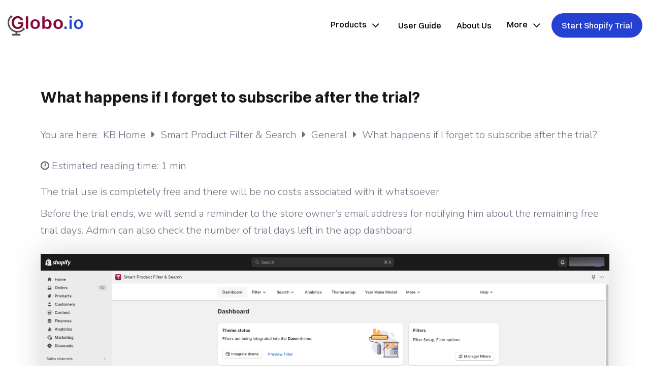

--- FILE ---
content_type: text/html; charset=UTF-8
request_url: https://globo.io/kb/what-happens-after-my-trial/
body_size: 19220
content:
<!DOCTYPE html>
<html lang="en-US" prefix="og: https://ogp.me/ns#">
<head>
	
		<meta charset="UTF-8"/>
		<link rel="profile" href="http://gmpg.org/xfn/11"/>
		
				<meta name="viewport" content="width=device-width,initial-scale=1,user-scalable=yes">
		
<!-- Search Engine Optimization by Rank Math - https://s.rankmath.com/home -->
<title>What happens if I forget to subscribe after the trial?</title>
<meta name="robots" content="follow, index, max-snippet:-1, max-video-preview:-1, max-image-preview:large"/>
<link rel="canonical" href="https://globo.io/kb/what-happens-after-my-trial/" />
<meta property="og:locale" content="en_US" />
<meta property="og:type" content="article" />
<meta property="og:title" content="What happens if I forget to subscribe after the trial?" />
<meta property="og:description" content="The trial use is completely free and there will be no costs associated with it whatsoever. Before the trial ends, we will send a reminder to the store owner&#8217;s email address for notifying him about the remaining free trial days. [&hellip;]" />
<meta property="og:url" content="https://globo.io/kb/what-happens-after-my-trial/" />
<meta property="og:site_name" content="Globo Apps - Shopify Apps" />
<meta property="og:updated_time" content="2023-12-26T11:41:57+07:00" />
<meta property="og:image" content="https://da76v9kevdkud.cloudfront.net/wp-content/uploads/2021/12/2023-12-26_11-34-25-1024x472.png" />
<meta property="og:image:secure_url" content="https://da76v9kevdkud.cloudfront.net/wp-content/uploads/2021/12/2023-12-26_11-34-25-1024x472.png" />
<meta property="og:image:width" content="1024" />
<meta property="og:image:height" content="472" />
<meta property="og:image:alt" content="What happens if I forget to subscribe after the trial?" />
<meta property="og:image:type" content="image/png" />
<meta name="twitter:card" content="summary_large_image" />
<meta name="twitter:title" content="What happens if I forget to subscribe after the trial?" />
<meta name="twitter:description" content="The trial use is completely free and there will be no costs associated with it whatsoever. Before the trial ends, we will send a reminder to the store owner&#8217;s email address for notifying him about the remaining free trial days. [&hellip;]" />
<meta name="twitter:image" content="https://da76v9kevdkud.cloudfront.net/wp-content/uploads/2021/12/2023-12-26_11-34-25-1024x472.png" />
<!-- /Rank Math WordPress SEO plugin -->

<link rel='dns-prefetch' href='//www.google.com' />
<link rel='dns-prefetch' href='//fonts.googleapis.com' />
<link rel='dns-prefetch' href='//s.w.org' />
<link rel="alternate" type="application/rss+xml" title="Globo Apps - Shopify Apps &raquo; Feed" href="https://globo.io/feed/" />
<link rel="alternate" type="application/rss+xml" title="Globo Apps - Shopify Apps &raquo; Comments Feed" href="https://globo.io/comments/feed/" />
<script type="text/javascript">
window._wpemojiSettings = {"baseUrl":"https:\/\/s.w.org\/images\/core\/emoji\/13.1.0\/72x72\/","ext":".png","svgUrl":"https:\/\/s.w.org\/images\/core\/emoji\/13.1.0\/svg\/","svgExt":".svg","source":{"concatemoji":"https:\/\/da76v9kevdkud.cloudfront.net\/wp-includes\/js\/wp-emoji-release.min.js?ver=5.9.12"}};
/*! This file is auto-generated */
!function(e,a,t){var n,r,o,i=a.createElement("canvas"),p=i.getContext&&i.getContext("2d");function s(e,t){var a=String.fromCharCode;p.clearRect(0,0,i.width,i.height),p.fillText(a.apply(this,e),0,0);e=i.toDataURL();return p.clearRect(0,0,i.width,i.height),p.fillText(a.apply(this,t),0,0),e===i.toDataURL()}function c(e){var t=a.createElement("script");t.src=e,t.defer=t.type="text/javascript",a.getElementsByTagName("head")[0].appendChild(t)}for(o=Array("flag","emoji"),t.supports={everything:!0,everythingExceptFlag:!0},r=0;r<o.length;r++)t.supports[o[r]]=function(e){if(!p||!p.fillText)return!1;switch(p.textBaseline="top",p.font="600 32px Arial",e){case"flag":return s([127987,65039,8205,9895,65039],[127987,65039,8203,9895,65039])?!1:!s([55356,56826,55356,56819],[55356,56826,8203,55356,56819])&&!s([55356,57332,56128,56423,56128,56418,56128,56421,56128,56430,56128,56423,56128,56447],[55356,57332,8203,56128,56423,8203,56128,56418,8203,56128,56421,8203,56128,56430,8203,56128,56423,8203,56128,56447]);case"emoji":return!s([10084,65039,8205,55357,56613],[10084,65039,8203,55357,56613])}return!1}(o[r]),t.supports.everything=t.supports.everything&&t.supports[o[r]],"flag"!==o[r]&&(t.supports.everythingExceptFlag=t.supports.everythingExceptFlag&&t.supports[o[r]]);t.supports.everythingExceptFlag=t.supports.everythingExceptFlag&&!t.supports.flag,t.DOMReady=!1,t.readyCallback=function(){t.DOMReady=!0},t.supports.everything||(n=function(){t.readyCallback()},a.addEventListener?(a.addEventListener("DOMContentLoaded",n,!1),e.addEventListener("load",n,!1)):(e.attachEvent("onload",n),a.attachEvent("onreadystatechange",function(){"complete"===a.readyState&&t.readyCallback()})),(n=t.source||{}).concatemoji?c(n.concatemoji):n.wpemoji&&n.twemoji&&(c(n.twemoji),c(n.wpemoji)))}(window,document,window._wpemojiSettings);
</script>
<style type="text/css">
img.wp-smiley,
img.emoji {
	display: inline !important;
	border: none !important;
	box-shadow: none !important;
	height: 1em !important;
	width: 1em !important;
	margin: 0 0.07em !important;
	vertical-align: -0.1em !important;
	background: none !important;
	padding: 0 !important;
}
</style>
	<link rel='stylesheet' id='wp-block-library-css'  href='https://da76v9kevdkud.cloudfront.net/wp-includes/css/dist/block-library/style.min.css?ver=5.9.12' type='text/css' media='all' />
<style id='global-styles-inline-css' type='text/css'>
body{--wp--preset--color--black: #000000;--wp--preset--color--cyan-bluish-gray: #abb8c3;--wp--preset--color--white: #ffffff;--wp--preset--color--pale-pink: #f78da7;--wp--preset--color--vivid-red: #cf2e2e;--wp--preset--color--luminous-vivid-orange: #ff6900;--wp--preset--color--luminous-vivid-amber: #fcb900;--wp--preset--color--light-green-cyan: #7bdcb5;--wp--preset--color--vivid-green-cyan: #00d084;--wp--preset--color--pale-cyan-blue: #8ed1fc;--wp--preset--color--vivid-cyan-blue: #0693e3;--wp--preset--color--vivid-purple: #9b51e0;--wp--preset--gradient--vivid-cyan-blue-to-vivid-purple: linear-gradient(135deg,rgba(6,147,227,1) 0%,rgb(155,81,224) 100%);--wp--preset--gradient--light-green-cyan-to-vivid-green-cyan: linear-gradient(135deg,rgb(122,220,180) 0%,rgb(0,208,130) 100%);--wp--preset--gradient--luminous-vivid-amber-to-luminous-vivid-orange: linear-gradient(135deg,rgba(252,185,0,1) 0%,rgba(255,105,0,1) 100%);--wp--preset--gradient--luminous-vivid-orange-to-vivid-red: linear-gradient(135deg,rgba(255,105,0,1) 0%,rgb(207,46,46) 100%);--wp--preset--gradient--very-light-gray-to-cyan-bluish-gray: linear-gradient(135deg,rgb(238,238,238) 0%,rgb(169,184,195) 100%);--wp--preset--gradient--cool-to-warm-spectrum: linear-gradient(135deg,rgb(74,234,220) 0%,rgb(151,120,209) 20%,rgb(207,42,186) 40%,rgb(238,44,130) 60%,rgb(251,105,98) 80%,rgb(254,248,76) 100%);--wp--preset--gradient--blush-light-purple: linear-gradient(135deg,rgb(255,206,236) 0%,rgb(152,150,240) 100%);--wp--preset--gradient--blush-bordeaux: linear-gradient(135deg,rgb(254,205,165) 0%,rgb(254,45,45) 50%,rgb(107,0,62) 100%);--wp--preset--gradient--luminous-dusk: linear-gradient(135deg,rgb(255,203,112) 0%,rgb(199,81,192) 50%,rgb(65,88,208) 100%);--wp--preset--gradient--pale-ocean: linear-gradient(135deg,rgb(255,245,203) 0%,rgb(182,227,212) 50%,rgb(51,167,181) 100%);--wp--preset--gradient--electric-grass: linear-gradient(135deg,rgb(202,248,128) 0%,rgb(113,206,126) 100%);--wp--preset--gradient--midnight: linear-gradient(135deg,rgb(2,3,129) 0%,rgb(40,116,252) 100%);--wp--preset--duotone--dark-grayscale: url('#wp-duotone-dark-grayscale');--wp--preset--duotone--grayscale: url('#wp-duotone-grayscale');--wp--preset--duotone--purple-yellow: url('#wp-duotone-purple-yellow');--wp--preset--duotone--blue-red: url('#wp-duotone-blue-red');--wp--preset--duotone--midnight: url('#wp-duotone-midnight');--wp--preset--duotone--magenta-yellow: url('#wp-duotone-magenta-yellow');--wp--preset--duotone--purple-green: url('#wp-duotone-purple-green');--wp--preset--duotone--blue-orange: url('#wp-duotone-blue-orange');--wp--preset--font-size--small: 13px;--wp--preset--font-size--medium: 20px;--wp--preset--font-size--large: 36px;--wp--preset--font-size--x-large: 42px;}.has-black-color{color: var(--wp--preset--color--black) !important;}.has-cyan-bluish-gray-color{color: var(--wp--preset--color--cyan-bluish-gray) !important;}.has-white-color{color: var(--wp--preset--color--white) !important;}.has-pale-pink-color{color: var(--wp--preset--color--pale-pink) !important;}.has-vivid-red-color{color: var(--wp--preset--color--vivid-red) !important;}.has-luminous-vivid-orange-color{color: var(--wp--preset--color--luminous-vivid-orange) !important;}.has-luminous-vivid-amber-color{color: var(--wp--preset--color--luminous-vivid-amber) !important;}.has-light-green-cyan-color{color: var(--wp--preset--color--light-green-cyan) !important;}.has-vivid-green-cyan-color{color: var(--wp--preset--color--vivid-green-cyan) !important;}.has-pale-cyan-blue-color{color: var(--wp--preset--color--pale-cyan-blue) !important;}.has-vivid-cyan-blue-color{color: var(--wp--preset--color--vivid-cyan-blue) !important;}.has-vivid-purple-color{color: var(--wp--preset--color--vivid-purple) !important;}.has-black-background-color{background-color: var(--wp--preset--color--black) !important;}.has-cyan-bluish-gray-background-color{background-color: var(--wp--preset--color--cyan-bluish-gray) !important;}.has-white-background-color{background-color: var(--wp--preset--color--white) !important;}.has-pale-pink-background-color{background-color: var(--wp--preset--color--pale-pink) !important;}.has-vivid-red-background-color{background-color: var(--wp--preset--color--vivid-red) !important;}.has-luminous-vivid-orange-background-color{background-color: var(--wp--preset--color--luminous-vivid-orange) !important;}.has-luminous-vivid-amber-background-color{background-color: var(--wp--preset--color--luminous-vivid-amber) !important;}.has-light-green-cyan-background-color{background-color: var(--wp--preset--color--light-green-cyan) !important;}.has-vivid-green-cyan-background-color{background-color: var(--wp--preset--color--vivid-green-cyan) !important;}.has-pale-cyan-blue-background-color{background-color: var(--wp--preset--color--pale-cyan-blue) !important;}.has-vivid-cyan-blue-background-color{background-color: var(--wp--preset--color--vivid-cyan-blue) !important;}.has-vivid-purple-background-color{background-color: var(--wp--preset--color--vivid-purple) !important;}.has-black-border-color{border-color: var(--wp--preset--color--black) !important;}.has-cyan-bluish-gray-border-color{border-color: var(--wp--preset--color--cyan-bluish-gray) !important;}.has-white-border-color{border-color: var(--wp--preset--color--white) !important;}.has-pale-pink-border-color{border-color: var(--wp--preset--color--pale-pink) !important;}.has-vivid-red-border-color{border-color: var(--wp--preset--color--vivid-red) !important;}.has-luminous-vivid-orange-border-color{border-color: var(--wp--preset--color--luminous-vivid-orange) !important;}.has-luminous-vivid-amber-border-color{border-color: var(--wp--preset--color--luminous-vivid-amber) !important;}.has-light-green-cyan-border-color{border-color: var(--wp--preset--color--light-green-cyan) !important;}.has-vivid-green-cyan-border-color{border-color: var(--wp--preset--color--vivid-green-cyan) !important;}.has-pale-cyan-blue-border-color{border-color: var(--wp--preset--color--pale-cyan-blue) !important;}.has-vivid-cyan-blue-border-color{border-color: var(--wp--preset--color--vivid-cyan-blue) !important;}.has-vivid-purple-border-color{border-color: var(--wp--preset--color--vivid-purple) !important;}.has-vivid-cyan-blue-to-vivid-purple-gradient-background{background: var(--wp--preset--gradient--vivid-cyan-blue-to-vivid-purple) !important;}.has-light-green-cyan-to-vivid-green-cyan-gradient-background{background: var(--wp--preset--gradient--light-green-cyan-to-vivid-green-cyan) !important;}.has-luminous-vivid-amber-to-luminous-vivid-orange-gradient-background{background: var(--wp--preset--gradient--luminous-vivid-amber-to-luminous-vivid-orange) !important;}.has-luminous-vivid-orange-to-vivid-red-gradient-background{background: var(--wp--preset--gradient--luminous-vivid-orange-to-vivid-red) !important;}.has-very-light-gray-to-cyan-bluish-gray-gradient-background{background: var(--wp--preset--gradient--very-light-gray-to-cyan-bluish-gray) !important;}.has-cool-to-warm-spectrum-gradient-background{background: var(--wp--preset--gradient--cool-to-warm-spectrum) !important;}.has-blush-light-purple-gradient-background{background: var(--wp--preset--gradient--blush-light-purple) !important;}.has-blush-bordeaux-gradient-background{background: var(--wp--preset--gradient--blush-bordeaux) !important;}.has-luminous-dusk-gradient-background{background: var(--wp--preset--gradient--luminous-dusk) !important;}.has-pale-ocean-gradient-background{background: var(--wp--preset--gradient--pale-ocean) !important;}.has-electric-grass-gradient-background{background: var(--wp--preset--gradient--electric-grass) !important;}.has-midnight-gradient-background{background: var(--wp--preset--gradient--midnight) !important;}.has-small-font-size{font-size: var(--wp--preset--font-size--small) !important;}.has-medium-font-size{font-size: var(--wp--preset--font-size--medium) !important;}.has-large-font-size{font-size: var(--wp--preset--font-size--large) !important;}.has-x-large-font-size{font-size: var(--wp--preset--font-size--x-large) !important;}
</style>
<link rel='stylesheet' id='contact-form-7-css'  href='https://da76v9kevdkud.cloudfront.net/wp-content/plugins/contact-form-7/includes/css/styles.css?ver=5.5.6' type='text/css' media='all' />
<style id='woocommerce-inline-inline-css' type='text/css'>
.woocommerce form .form-row .required { visibility: visible; }
</style>
<link rel='stylesheet' id='yith_wccl_frontend-css'  href='https://da76v9kevdkud.cloudfront.net/wp-content/plugins/yith-woocommerce-product-add-ons/v1/assets/css/yith-wccl.css?ver=2.8.0' type='text/css' media='all' />
<style id='yith_wccl_frontend-inline-css' type='text/css'>
.select_option .yith_wccl_tooltip > span{background: ;color: ;}
			.select_option .yith_wccl_tooltip.bottom span:after{border-bottom-color: ;}
			.select_option .yith_wccl_tooltip.top span:after{border-top-color: ;}
</style>
<link rel='stylesheet' id='foton-mikado-modules-css'  href='https://da76v9kevdkud.cloudfront.net/wp-content/themes/foton/assets/css/modules.min.css?ver=5.9.12' type='text/css' media='all' />
<link rel='stylesheet' id='foton-mikado-child-style-css'  href='https://da76v9kevdkud.cloudfront.net/wp-content/themes/foton-child/style.css?ver=5.9.12' type='text/css' media='all' />
<link rel='stylesheet' id='foton-mikado-default-style-css'  href='https://da76v9kevdkud.cloudfront.net/wp-content/themes/foton/style.css?ver=5.9.12' type='text/css' media='all' />
<link rel='stylesheet' id='mkdf-dripicons-css'  href='https://da76v9kevdkud.cloudfront.net/wp-content/themes/foton/framework/lib/icons-pack/dripicons/dripicons.css?ver=5.9.12' type='text/css' media='all' />
<link rel='stylesheet' id='mkdf-font_elegant-css'  href='https://da76v9kevdkud.cloudfront.net/wp-content/themes/foton/framework/lib/icons-pack/elegant-icons/style.min.css?ver=5.9.12' type='text/css' media='all' />
<link rel='stylesheet' id='mkdf-font_awesome-css'  href='https://da76v9kevdkud.cloudfront.net/wp-content/themes/foton/framework/lib/icons-pack/font-awesome/css/fontawesome-all.min.css?ver=5.9.12' type='text/css' media='all' />
<link rel='stylesheet' id='mkdf-ion_icons-css'  href='https://da76v9kevdkud.cloudfront.net/wp-content/themes/foton/framework/lib/icons-pack/ion-icons/css/ionicons.min.css?ver=5.9.12' type='text/css' media='all' />
<link rel='stylesheet' id='mkdf-linea_icons-css'  href='https://da76v9kevdkud.cloudfront.net/wp-content/themes/foton/framework/lib/icons-pack/linea-icons/style.css?ver=5.9.12' type='text/css' media='all' />
<link rel='stylesheet' id='mkdf-linear_icons-css'  href='https://da76v9kevdkud.cloudfront.net/wp-content/themes/foton/framework/lib/icons-pack/linear-icons/style.css?ver=5.9.12' type='text/css' media='all' />
<link rel='stylesheet' id='mkdf-simple_line_icons-css'  href='https://da76v9kevdkud.cloudfront.net/wp-content/themes/foton/framework/lib/icons-pack/simple-line-icons/simple-line-icons.css?ver=5.9.12' type='text/css' media='all' />
<link rel='stylesheet' id='mediaelement-css'  href='https://da76v9kevdkud.cloudfront.net/wp-includes/js/mediaelement/mediaelementplayer-legacy.min.css?ver=4.2.16' type='text/css' media='all' />
<link rel='stylesheet' id='wp-mediaelement-css'  href='https://da76v9kevdkud.cloudfront.net/wp-includes/js/mediaelement/wp-mediaelement.min.css?ver=5.9.12' type='text/css' media='all' />
<link rel='stylesheet' id='foton-mikado-woo-css'  href='https://da76v9kevdkud.cloudfront.net/wp-content/themes/foton/assets/css/woocommerce.min.css?ver=5.9.12' type='text/css' media='all' />
<link rel='stylesheet' id='foton-mikado-woo-responsive-css'  href='https://da76v9kevdkud.cloudfront.net/wp-content/themes/foton/assets/css/woocommerce-responsive.min.css?ver=5.9.12' type='text/css' media='all' />
<link rel='stylesheet' id='foton-mikado-style-dynamic-css'  href='https://da76v9kevdkud.cloudfront.net/wp-content/themes/foton/assets/css/style_dynamic.css?ver=1755053450' type='text/css' media='all' />
<link rel='stylesheet' id='foton-mikado-modules-responsive-css'  href='https://da76v9kevdkud.cloudfront.net/wp-content/themes/foton/assets/css/modules-responsive.min.css?ver=5.9.12' type='text/css' media='all' />
<link rel='stylesheet' id='foton-mikado-style-dynamic-responsive-css'  href='https://da76v9kevdkud.cloudfront.net/wp-content/themes/foton/assets/css/style_dynamic_responsive.css?ver=1755053450' type='text/css' media='all' />
<link rel='stylesheet' id='foton-mikado-google-fonts-css'  href='https://fonts.googleapis.com/css?family=Poppins%3A300%2C500%7CNunito%3A300%2C500&#038;subset=latin-ext&#038;ver=1.0.0' type='text/css' media='all' />
<link rel='stylesheet' id='minerva-kb-font/css-css'  href='https://fonts.googleapis.com/css?family=Nunito:300,400,600,700' type='text/css' media='all' />
<link rel='stylesheet' id='minerva-kb/css-css'  href='https://da76v9kevdkud.cloudfront.net/wp-content/plugins/minervakb/assets/css/dist/minerva-kb.css?ver=1.5.6' type='text/css' media='all' />
<style id='minerva-kb/css-inline-css' type='text/css'>
.mkb-container {width: 1180px;}.mkb-content-main.mkb-content-main--has-sidebar {width: 66%;}.mkb-sidebar {width: 34%;}@media (min-width: 1025px) {.mkb-sidebar.mkb-fixed {position: fixed;top: 3em;}.mkb-sidebar.mkb-fixed-bottom {position: absolute;}}.kb-search__results-summary .kb-search-request-indicator,.mkb-widget .kb-search__results-summary .kb-search-request-indicator {color: #2ab77b;}.mkb-anchors-list__item-link.active:before {background: #00aae8;}.mkb-anchors-list__item-link.active .mkb-anchors-list__item-link-label {color: #fff;}.mkb-article-text .mkb-anchors-list,.mkb-single-content .mkb-anchors-list {width: 30%;}.mkb-article-text .mkb-anchors-list.mkb-anchors-list--hierarchical,.mkb-single-content .mkb-anchors-list.mkb-anchors-list--hierarchical {width: 40%;}.kb-topic__count,.mkb-article-item__topic {color: #ffffff;background: #58468c;}.kb-topic__inner {height: 100%;}.mkb-article-extra__like,.mkb-article-extra__like:focus,.mkb-article-extra__like:active,.mkb-article-extra__like:visited,.mkb-article-extra__like:hover,.mkb-article-item__likes i {color: #4BB651;}.mkb-article-extra__message {border-color: #eee;background: #f7f7f7;color: #716c80;}.mkb-article-extra__feedback-sent-message {border-color: #eee;background: #f7f7f7;color: #716c80;}.mkb-article-extra__feedback-form-submit a {background: #4a90e2;color: #ffffff;}.mkb-article-extra__like.mkb-voted,.mkb-article-extra__like.mkb-voted:focus,.mkb-article-extra__like.mkb-voted:active,.mkb-article-extra__like.mkb-voted:visited,.mkb-article-extra__like.mkb-voted:hover {background-color: #4BB651;border-color: #4BB651;color: #efefef;}.mkb-article-extra__dislike,.mkb-article-extra__dislike:focus,.mkb-article-extra__dislike:active,.mkb-article-extra__dislike:visited,.mkb-article-extra__dislike:hover,.mkb-article-item__dislikes i {color: #C85C5E;}.mkb-article-extra__dislike.mkb-voted,.mkb-article-extra__dislike.mkb-voted:focus,.mkb-article-extra__dislike.mkb-voted:active,.mkb-article-extra__dislike.mkb-voted:visited,.mkb-article-extra__dislike.mkb-voted:hover {background-color: #C85C5E;border-color: #C85C5E;color: #efefef;}.kb-search .kb-search__result-topic-name {color: #ffffff;background: #4a90e2;}.kb-topic .kb-topic__box-header,.kb-topic .kb-topic__title-link {color: #58468c;}.kb-header {background: #ffffff;}.kb-faq .kb-faq__questions .kb-faq__question-title {font-size: 1.5em;}.kb-faq__question-title {background: #4bb7e5;color: #ffffff;}.kb-faq__question-title:hover {background: #64bee5;}.kb-faq__answer {background: #ffffff;color: #716c80;}.kb-faq__no-results {background: #f7f7f7;color: #716c80;}.kb-faq__count {background: #4bb7e5;color: #ffffff;}.kb-faq .kb-faq__toggle-all .kb-faq__toggle-all-link {background: #4bb7e5;color: #ffffff;}.kb-faq .kb-faq__toggle-all .kb-faq__toggle-all-link:hover {background: #64bee5;}.kb-faq .kb-faq__category-title {margin-top: 1em;margin-bottom: 0.3em;}/* Shortcodes */.mkb-info {background: #d9edf7;color: #716c80;border-color: #bce8f1;}.mkb-info__icon {color: #31708f;}.mkb-tip {background: #fcf8e3;color: #716c80;border-color: #faebcc;}.mkb-tip__icon {color: #8a6d3b;}.mkb-warning {background: #f2dede;color: #716c80;border-color: #ebccd1;}.mkb-warning__icon {color: #a94442;}.mkb-related-content {background: #e8f9f2;color: #716c80;border-color: #2ab77b;}.mkb-related-content a {color: #007acc;}.kb-topic.kb-topic--box-view .kb-topic__inner {background: #ffffff;}.kb-topic.kb-topic--box-view .kb-topic__inner:hover {background: #f8f8f8;}.mkb-widget {background: #f7f7f7;color: #716c80;}.mkb-widget a {color: #58468c;}.mkb-widget i.fa {color: #716c80;}.mkb-widget .mkb-widget-title {color: #58468c;}.mkb-widget-content-tree__article--active .mkb-widget-content-tree__article-title:after {background: #32CD32;}.mkb-root,.kb-search,.kb-search input,.mkb-shortcode-container,#mkb-client-editor,.mkb-floating-helper-wrap {font-family: 'Nunito';}.mkb-root .kb-search ::-webkit-input-placeholder { /* Chrome/Opera/Safari */font-family: 'Nunito';}.mkb-root .kb-search ::-moz-placeholder { /* Firefox 19+ */font-family: 'Nunito';}.mkb-root .kb-search :-ms-input-placeholder { /* IE 10+ */font-family: 'Nunito';}.mkb-root .kb-search :-moz-placeholder { /* Firefox 18- */font-family: 'Nunito';}.mkb-root .mkb-single-content .mkb-article-text,.mkb-root .mkb-related-articles,#mkb-client-editor {font-size: 20px;}.mkb-root .mkb-single-content .mkb-article-text {line-height: 33px;}@media (min-width: 481px) {.mkb-root h1 {font-size: 2em;}.mkb-root h2 {font-size: 1.8em;}.mkb-root h3 {font-size: 1.6em;}.mkb-root h4 {font-size: 1.4em;}.mkb-root h5 {font-size: 1.2em;}.mkb-root h6 {font-size: 1em;}}.mkb-widget {font-size: 1em;}.mkb-widget .mkb-widget-title {font-size: 1.3em;}.mkb-root .mkb-article-text,.mkb-root .mkb-article-header,.mkb-root .mkb-article-item__excerpt {color: #716c80;}.mkb-root .mkb-article-text a,.mkb-root .mkb-article-header a,.mkb-article-item--detailed .mkb-entry-title a {color: #ff8a73;}.mkb-root h1 {color: #58468c;}.mkb-root h2 {color: #58468c;}.mkb-root h3 {color: #58468c;}.mkb-root h4 {color: #58468c;}.mkb-root h5 {color: #58468c;}.mkb-root h6 {color: #58468c;}.mkb-breadcrumbs {font-size: 1em;text-align: left;background-color: rgba(255,255,255,0);color: #716c80;padding-top: 0em;padding-left: 0em;padding-right: 0em;padding-bottom: 0em;}.mkb-breadcrumbs li a {color: #716c80;}.mkb-single .mkb-root {padding-top: 3em;padding-bottom: 3em;}.mkb-archive .mkb-root {padding-top: 3em;padding-bottom: 3em;}.mkb-settings-home-page .mkb-root {padding-top: 0em;padding-bottom: 0em;}.mkb-search .mkb-root {padding-top: 0em;padding-bottom: 0em;}.mkb-search-match {background: rgba(255,255,255,0);color: #716c80;}.mkb-pagination ul li {background: #f7f7f7;color: #716c80;}.mkb-pagination ul li a {color: #58468c;}/** * Guest posts */.mkb-client-submission-send {background: #4a90e2;color: #ffffff;}/** * Versions */.mkb-article-version,.mkb-article-version:hover,.mkb-article-version:active,.mkb-article-version:focus,.mkb-article-version:visited.mkb-article-versions a,.mkb-article-versions a:hover,.mkb-article-versions a:active,.mkb-article-versions a:focus,.mkb-article-versions a:visited {background: #00a0d2;color: #fff;}/** * Floating Helper */.mkb-floating-helper-btn {background: #4a90e2;color: #ffffff;width: 78px;height: 78px;}.mkb-floating-helper-btn .mkb-floating-helper-btn-icon {font-size: 38px;height: 38px;}.mkb-floating-helper-content {background: #4a90e2;color: #ffffff;width: 36em;}.mkb-floating-helper-content .kb-header .kb-search__results {max-height: 20em;}.mkb-floating-helper-content .kb-header .kb-search__form {max-height: calc(43px + 20em);}
body.mkb-home-page .mkdf-content {  background-color: #E5EEFF;}.kb-topic.kb-topic--box-view .kb-topic__inner {  box-shadow: 0 10px 55px 5px rgba(137,173,255,.35);  border: 0;  border-radius: 10px;  transition: all .2s cubic-bezier(.02,.54,.58,1);}.kb-topic .kb-topic__inner .kb-topic__title {  font-weight: 300;  color: #58468c !important;}.mkb-container.mkb-section-title {  font-family: Poppins,sans-serif !important;  font-size: 45px !important;  color: #58468c !important;}.kb-topic .kb-topic__box-count,.kb-topic .kb-topic__show-all {  font-weight: 300;  font-size: 20px;  line-height: 33px;  color: #716c80;}.kb-topic .kb-topic__articles li a {  font-size: 18px;}.mkb-breadcrumbs {  font-size: 20px;}.mkb-breadcrumbs__label {  vertical-align: middle;}.mkb-article-header__estimate {  font-size: 20px;}.mkb-article-text p {  color: #716c80;}.kb-topic .kb-topic__title-link {  font-size: 32px;}.kb-topic--box-view .kb-topic__inner:hover {  -webkit-transform: translate3d(0,-20px,0);  -moz-transform: translate3d(0,-20px,0);  transform: translate3d(0,-20px,0);  box-shadow: none !important;  background: #fff !important;}.kb-topic {  padding: 1.6em 1em;}.mkb-anchors-list,.mkb-article-header, .mkb-article-extra {  font-size: 20px;}
</style>
<link rel='stylesheet' id='minerva-kb/fa-css-css'  href='https://da76v9kevdkud.cloudfront.net/wp-content/plugins/minervakb/assets/css/vendor/font-awesome.css' type='text/css' media='all' />
<link rel='stylesheet' id='minerva-kb/fancybox-css-css'  href='https://da76v9kevdkud.cloudfront.net/wp-content/plugins/minervakb/assets/css/vendor/fancybox/jquery.fancybox-1.3.4.css' type='text/css' media='all' />
<script type="text/template" id="tmpl-variation-template">
	<div class="woocommerce-variation-description">{{{ data.variation.variation_description }}}</div>
	<div class="woocommerce-variation-price">{{{ data.variation.price_html }}}</div>
	<div class="woocommerce-variation-availability">{{{ data.variation.availability_html }}}</div>
</script>
<script type="text/template" id="tmpl-unavailable-variation-template">
	<p>Sorry, this product is unavailable. Please choose a different combination.</p>
</script>
<script type='text/javascript' src='https://da76v9kevdkud.cloudfront.net/wp-includes/js/jquery/jquery.min.js?ver=3.6.0' id='jquery-core-js'></script>
<script type='text/javascript' src='https://da76v9kevdkud.cloudfront.net/wp-includes/js/jquery/jquery-migrate.min.js?ver=3.3.2' id='jquery-migrate-js'></script>
<script type='text/javascript' src='https://da76v9kevdkud.cloudfront.net/wp-content/plugins/woocommerce/assets/js/jquery-blockui/jquery.blockUI.min.js?ver=2.70' id='jquery-blockui-js'></script>
<script type='text/javascript' id='wc-add-to-cart-js-extra'>
/* <![CDATA[ */
var wc_add_to_cart_params = {"ajax_url":"\/wp-admin\/admin-ajax.php","wc_ajax_url":"\/?wc-ajax=%%endpoint%%","i18n_view_cart":"View cart","cart_url":"https:\/\/globo.io\/checkout\/","is_cart":"","cart_redirect_after_add":"yes"};
/* ]]> */
</script>
<script type='text/javascript' src='https://da76v9kevdkud.cloudfront.net/wp-content/plugins/woocommerce/assets/js/frontend/add-to-cart.min.js?ver=3.5.10' id='wc-add-to-cart-js'></script>
<script type='text/javascript' src='https://da76v9kevdkud.cloudfront.net/wp-content/plugins/js_composer/assets/js/vendors/woocommerce-add-to-cart.js?ver=5.5.2' id='vc_woocommerce-add-to-cart-js-js'></script>
<script type='text/javascript' src='https://da76v9kevdkud.cloudfront.net/wp-content/themes/foton-child/js/custom-theme.js?ver=5.9.12' id='custom-script-js'></script>
<link rel="https://api.w.org/" href="https://globo.io/wp-json/" /><link rel="EditURI" type="application/rsd+xml" title="RSD" href="https://globo.io/xmlrpc.php?rsd" />
<link rel="wlwmanifest" type="application/wlwmanifest+xml" href="https://globo.io/wp-includes/wlwmanifest.xml" /> 
<meta name="generator" content="WordPress 5.9.12" />
<link rel='shortlink' href='https://globo.io/?p=19760' />
<link rel="alternate" type="application/json+oembed" href="https://globo.io/wp-json/oembed/1.0/embed?url=https%3A%2F%2Fglobo.io%2Fkb%2Fwhat-happens-after-my-trial%2F" />
<link rel="alternate" type="text/xml+oembed" href="https://globo.io/wp-json/oembed/1.0/embed?url=https%3A%2F%2Fglobo.io%2Fkb%2Fwhat-happens-after-my-trial%2F&#038;format=xml" />
	<noscript><style>.woocommerce-product-gallery{ opacity: 1 !important; }</style></noscript>
	<style type="text/css">.recentcomments a{display:inline !important;padding:0 !important;margin:0 !important;}</style><meta name="generator" content="Powered by WPBakery Page Builder - drag and drop page builder for WordPress."/>
<!--[if lte IE 9]><link rel="stylesheet" type="text/css" href="https://da76v9kevdkud.cloudfront.net/wp-content/plugins/js_composer/assets/css/vc_lte_ie9.min.css" media="screen"><![endif]--><link rel="icon" href="https://da76v9kevdkud.cloudfront.net/wp-content/uploads/2025/07/cropped-Favicon-removebg-preview-32x32.png" sizes="32x32" />
<link rel="icon" href="https://da76v9kevdkud.cloudfront.net/wp-content/uploads/2025/07/cropped-Favicon-removebg-preview-192x192.png" sizes="192x192" />
<link rel="apple-touch-icon" href="https://da76v9kevdkud.cloudfront.net/wp-content/uploads/2025/07/cropped-Favicon-removebg-preview-180x180.png" />
<meta name="msapplication-TileImage" content="https://da76v9kevdkud.cloudfront.net/wp-content/uploads/2025/07/cropped-Favicon-removebg-preview-270x270.png" />
		<style type="text/css" id="wp-custom-css">
			body,
.mkdf-tabs.box-tabs-app-filter.mkdf-tabs-vertical .mkdf-tabs-nav li a span,.mkdf-tabs.mkdf-tabs-standard .mkdf-tabs-nav li a {
	font-family: 'Switzer-Regular';
}
.mkdf-main-menu>ul>li>a,
.mkdf-btn {
    font-family: 'Switzer-Medium';
}
.mkdf-tabs.box-tabs-app-filter.mkdf-tabs-vertical .mkdf-tabs-nav li a,
.hpn-box-toggle-faqs.mkdf-accordion-holder.mkdf-ac-simple .mkdf-accordion-title,.row-list-globo-apps .bx--text-globo-app a, .subscribe-column .heading {
    font-family: 'Switzer-Medium';
}
h1, h2, h3, h4, h5, h6, h3.mkdf-st-title, .mkdf-title-holder.mkdf-standard-type .mkdf-page-title, .mkb-root h1, .mkb-root h2,.wpb_text_column.wpb_content_element.box--it-time .title,.pricing--column .pricing-plan,.box-heading-hpn p strong,.box--review-partner .review-partner-title .name--address strong {
    font-family: 'Switzer-Bold';
}
.row--owl-merchant .mkdf-team-holder h5.mkdf-team-name,
.globo-pricing-all-features-content-title,.box-heading-hpn .bfs,.title-monthly-year .yearly,.title-monthly-year,.plan-card-pricing-all-features .plan-title,.box-built-result h4,.subscribe-column span.h1, .subscribe-column a,.price-slide-wrapper .term {
	font-family: 'Switzer-Semibold';
}
.row--owl-merchant .mkdf-team-holder .mkdf-team-text {
    font-family: 'Switzer-Light';
}
.section-heading--hpn .solutions {
    margin-bottom: 25px;
}
.mkdf-iwt .mkdf-iwt-inner.mkdf-iwt-icon-left-from-title-and-text span.mkdf-iwt-title {
    padding: 0 0 0 15px;
}

.mkdf-iwt .mkdf-iwt-inner.mkdf-iwt-icon-left-from-title-and-text .mkdf-iwt-arrow {
    padding: 0 0 0 15px;
}

h4.mkdf-iwt-title .mkdf-iwt-icon img {
	width: 48px;
}

.globo-list-app-shopify h4.mkdf-iwt-title {
	font-size: 20px;
}

.globo-list-app-shopify .mkdf-iwt,
.globo-list-app-shopify .mkdf-iwt .mkdf-iwt-inner.mkdf-iwt-show-regular-shadow {
    height: 100%;
}

.globo-list-app-shopify .mkdf-iwt .mkdf-iwt-inner.mkdf-iwt-show-regular-shadow {
    display: flex;
    align-items: center;
}

.globo-list-app-shopify .wpb_column.vc_column_container.vc_col-sm-12.vc_col-lg-3.vc_col-md-6 {
    margin-bottom: 50px;
}

.box-text-info-app {
    box-shadow: 0 10px 55px 5px rgb(137 173 255 / 35%);
    padding: 30px;
}

.box-text-info-app h4 {
    margin: 0;
}

.box-text-info-app .review {
    display: flex;
    align-items: center;
}

.box-text-info-app .review img {
    margin-right: 5px;
}

.box-text-info-app .button-bottom {
    display: flex;
    align-items: center;
}

.box-text-info-app .button-bottom a {
    display: flex;
    margin-right: 25px;
    align-items: center;
}

.box-text-info-app .button-bottom a:last-child {
    margin: 0;
}

.box-text-info-app .button-bottom a i {
    font-size: 20px;
    margin-right: 5px;
}

body.single-post .mkdf-post-content .mkdf-post-info-top {
    display: none;
}

form.post-password-form {
    padding: 160px 50px 50px 50px;
}

.list-name-filter--app li::marker {
    font-size: 20px;
    font-weight: 500;
}

.list-name-filter--app li {
    padding: 8px 0;
}

.list-name-filter--app li a {
    font-size: 20px;
    font-weight: 500;
}

.title-shopify-apps-h1 h1 {
    font-size: 3.2em;
    padding: 0 5%;
}

.title-shopify-apps-h2 h2 {
    font-size: 30px;
}

.single.single-post h3.entry-title.mkdf-post-title {
    display: none;
}

h2.mkdf-st-title span {
    font-family: revert !important;
}

.mkdf-post-text-main h1 {
    font-size: 3.2em;
}

h3.app-listing-title__heading.heading--2, h3.block__heading.heading--3 {
    font-size: 32px;
}

.banner-page-best-app-shopify {
    margin-bottom: 50px !important;
    padding-top: 8%;
    padding-right: 10%;
    padding-left: 10%;
}

.img-right-banner-top {
	padding-bottom: 20px !important;
}

body.page-template.page-child.parent-pageid-19634 .mkdf-content .mkdf-content-inner>.mkdf-full-width>.mkdf-full-width-inner {
    padding: 0;
}
li#nav-menu-item-31554 {
    display: none;
}
@media(min-width: 1600px) {
	.banner-page-best-app-shopify {
		padding-right: 18%;
		padding-left: 18%;
	}
}

.grid__item.vc-app-listing-key-values__item {
    margin: 0 0 20px 0;
}

.box--best-app-shopify,
.bottom-page-best-app-shopify,
.text-page-best-app-shopify {
  margin-bottom: 50px !important;
}

.box-text-info-app h5 br {
    display: none;
}

.mkdf-post-shopify-app-child {
    max-width: 600px;
    margin: 0 auto;
}

.mkdf-post-shopify-app-child h1 {
		text-align: center;
}

.mkdf-mobile-header .mkdf-mobile-nav {
	height: auto !important;
}
.mkdf-main-menu>ul>li:last-child>a:hover {
    background: #DD295C;
    color: #fff !important;
}
a.mkdf-btn.mkdf-btn-solid:hover{
    background: #DD295C;
}
.wpb_text_column h1 {
    font-size: 45px;
    font-weight: 700;
    color: rgba(0, 0, 0, 0.91);
}
h1, h2, h3, h4, h5, h6,
h3.mkdf-st-title,
.mkdf-title-holder.mkdf-standard-type .mkdf-page-title,
.mkb-root h1, .mkb-root h2 {
    font-weight: 700;
    color: rgba(0, 0, 0, 0.91);
}
.mkdf-cf7-btn-custom-hover input.wpcf7-form-control.wpcf7-submit {
		background-color: #DD295C !important;
}
a, p a {
		color: #2441D2;
}
a:hover, h1 a:hover, h2 a:hover, h3 a:hover, h4 a:hover, h5 a:hover, h6 a:hover, p a:hover {
    color: #DD295C;
}
.mkdf-mobile-header .mkdf-mobile-nav .mkdf-grid>ul>li>a, .mkdf-mobile-header .mkdf-mobile-nav .mkdf-grid>ul>li>h6 {
    color: #000;
    text-transform: none;
    letter-spacing: 0;
}
.mkdf-mobile-header .mkdf-mobile-nav .mobile_arrow {
    padding: 5px;
}
::selection {
    background: #DD295C;
    color: #fff
}

::-moz-selection {
    background: #DD295C;
    color: #fff
}
.hpn-box-toggle-faqs.mkdf-accordion-holder.mkdf-ac-simple .mkdf-accordion-title.ui-state-active {
    border-color: transparent;
}
.hpn-box-toggle-faqs.mkdf-accordion-holder.mkdf-ac-simple .mkdf-accordion-content {
    border-bottom: 1px solid transparent;
    border-top: none;
    padding-top: 0;
    padding-bottom: 32px;
}
.hpn-box-toggle-faqs.mkdf-accordion-holder.mkdf-ac-simple .mkdf-accordion-content.ui-accordion-content-active {
	border-color: #0000007A;
}
.bx--text-globo-app a:after {
  content: '';
  background-image: url(https://da76v9kevdkud.cloudfront.net/wp-content/uploads/2025/08/ArrowLineUpRight.png);
  background-size: contain;
  background-repeat: no-repeat;
  width: 20px;
  height: 20px;
  display: inline-block;
  vertical-align: middle;
  margin-left: 8px;
}
.bx--text-globo-app a:hover {
    color: #DD295C !important;
}
.bx--text-globo-app a:hover:after {
    background-image: url("https://da76v9kevdkud.cloudfront.net/wp-content/uploads/2025/08/ArrowLineUpRightActive.png") !important;
}
.box--review-partner .review-partner-title .images--icon .image-icon img.img-hover {
    display: none;
}
.box--review-partner .review-partner-title .images--icon .image-icon img {
    display: block;
}
.box--review-partner:hover .review-partner-title .images--icon .image-icon img:first-child {
    display: none;
}
.box--review-partner:hover .review-partner-title .images--icon .image-icon img.img-hover {
    display: block;
}
.row--owl-merchant .mkdf-team-holder .mkdf-team-text {
		-webkit-line-clamp: 3;
}
.row--owl-merchant .mkdf-team-carousel-holder {
    padding: 30px 48px 30px 30px;
    border: 1px solid #DBDBDB;
}
.row--built-for-result {
    background: radial-gradient(49.61% 34.85% at 50% 65.16%, rgba(255, 217, 219, 0.2) 0%, #FFFFFF 100%);
}
.row--faqs {
    background: radial-gradient(38.12% 37.22% at 50% 62.79%, rgba(255, 230, 232, 0.2) 0%, #FFFFFF 100%);
}
.mkdf-tabs.box-tabs-filter-features .globo-plan-table-content .table-column li:before {
		border-color: #2441D2;
}
.mkdf-tabs.box-tabs-filter-features .globo-plan-table-content .table-column li:after {
		display: none;
}
.row--built-for-result {
	padding: 0;
}
.mkdf-tabs.pricing--all-default .mkdf-tabs-nav li:last-child:after{
    background-image: url(https://da76v9kevdkud.cloudfront.net/wp-content/uploads/2025/08/save-17-green.png);
}
.mkdf-tabs.pricing--all-default .mkdf-tabs-nav li:last-child:before {
    color: #0BB560 !important;
}
.title-monthly-year .yearly {
    background: #EBFFEF !important;
		color: #0BB560 !important;
}
body.mkb-home-page .mkdf-content {
    background: transparent !important;
}
.page-id-8102 .mkdf-page-header .mkdf-menu-area {
    background: transparent !important;
}
.pricing--column .badge-most-popular {
		color: #2441D2;
}
.pricing--column .pricing-plan {
		color: #071131;
}
.mkdf-tabs.box-tabs-app-filter.mkdf-tabs-vertical .mkdf-tabs-nav li.ui-state-active span {
    color: rgba(0, 0, 0, 0.8);
    font-weight: 500;
    font-family: 'Switzer-Medium';
}
@media(min-width: 1025px) and (max-width: 1600px) {
	.banner-page-best-app-shopify {
		padding-top: 150px;
		padding-bottom: 30px;
	}
}

@media(max-width: 1400px) {
	.globo-list-app-shopify h4.mkdf-iwt-title {
		font-size: 18px;
	}
}

@media(max-width: 1024px) {
	.banner-page-best-app-shopify {
		padding-top: 30px;
		padding-bottom: 30px;
	}
}

@media(max-width:767px) {
	.box-text-info-app {
		padding: 15px;
	}
	
	.title-shopify-apps-h1 h1 {
		padding: 0;
	}
	
	.wpb_single_image.img-right-banner-top {
		padding-top: 20px;
	}

}		</style>
		<noscript><style type="text/css"> .wpb_animate_when_almost_visible { opacity: 1; }</style></noscript>
  <!-- Facebook Pixel Code -->
  <script>
    !function(f,b,e,v,n,t,s)
    {if(f.fbq)return;n=f.fbq=function(){n.callMethod?
    n.callMethod.apply(n,arguments):n.queue.push(arguments)};
    if(!f._fbq)f._fbq=n;n.push=n;n.loaded=!0;n.version='2.0';
    n.queue=[];t=b.createElement(e);t.async=!0;
    t.src=v;s=b.getElementsByTagName(e)[0];
    s.parentNode.insertBefore(t,s)}(window, document,'script',
    'https://connect.facebook.net/en_US/fbevents.js');
    fbq('init', '687198651451321');
    fbq('track', 'PageView');
  </script>
  <noscript><img height="1" width="1" style="display:none"
    src="https://www.facebook.com/tr?id=687198651451321&ev=PageView&noscript=1"
  /></noscript>
  <!-- End Facebook Pixel Code -->

	<!-- Google Tag Manager -->
	<script>(function(w,d,s,l,i){w[l]=w[l]||[];w[l].push({'gtm.start':
	new Date().getTime(),event:'gtm.js'});var f=d.getElementsByTagName(s)[0],
	j=d.createElement(s),dl=l!='dataLayer'?'&l='+l:'';j.async=true;j.src=
	'https://www.googletagmanager.com/gtm.js?id='+i+dl;f.parentNode.insertBefore(j,f);
	})(window,document,'script','dataLayer','GTM-T3GHQ5M');</script>
	<!-- End Google Tag Manager -->

  <!-- END Global site tag (gtag.js) - Google Ads: 973105115 -->
	<script type="text/javascript">
        const url = new URL(window.location.href);
        const crisp_sid = url.searchParams.get("crisp_sid");
        if(crisp_sid){
            window.$crisp=[];
            window.CRISP_WEBSITE_ID="e6e5d2e2-eec5-465e-8c44-d0b51d9156b2";(function(){d=document;s=d.createElement("script");s.src="https://client.crisp.chat/l.js";s.async=1;d.getElementsByTagName("head")[0].appendChild(s);})();
        }
  </script>
	<style type="text/css">
		.mkb-article-text ol li{
			display: list-item !important;
		}
	</style>
</head>
<body class="kb-template-default single single-kb postid-19760 foton-core-1.0 woocommerce-no-js yith-wapo-frontend foton child-child-ver-1.0.0 foton-ver-1.0.1 mkdf-grid-1300 mkdf-empty-google-api mkdf-wide-dropdown-menu-content-in-grid mkdf-fixed-on-scroll mkdf-dropdown-animate-height mkdf-header-standard mkdf-menu-area-shadow-disable mkdf-menu-area-in-grid-shadow-disable mkdf-menu-area-border-disable mkdf-menu-area-in-grid-border-disable mkdf-logo-area-border-disable mkdf-logo-area-in-grid-border-disable mkdf-header-vertical-shadow-disable mkdf-header-vertical-border-disable mkdf-side-menu-slide-from-right mkdf-woocommerce-columns-4 mkdf-woo-normal-space mkdf-woo-pl-info-below-image mkdf-woo-single-thumb-below-image mkdf-woo-single-has-pretty-photo mkb-desktop mkb-single mkb-version-1-5-6 mkdf-default-mobile-header mkdf-sticky-up-mobile-header wpb-js-composer js-comp-ver-5.5.2 vc_responsive mkdf-fullscreen-search mkdf-search-fade" itemscope itemtype="http://schema.org/WebPage">

	<!-- Google Tag Manager (noscript) -->
<noscript><iframe src="https://www.googletagmanager.com/ns.html?id=GTM-T3GHQ5M"
height="0" width="0" style="display:none;visibility:hidden"></iframe></noscript>
<!-- End Google Tag Manager (noscript) -->

	<section class="mkdf-side-menu">
	<a class="mkdf-close-side-menu mkdf-close-side-menu-icon-pack" href="#">
		<span aria-hidden="true" class="mkdf-icon-font-elegant icon_close "></span>	</a>
	<div id="text-6" class="widget mkdf-sidearea widget_text"><div class="mkdf-widget-title-holder"><h5 class="mkdf-widget-title">About</h5></div>			<div class="textwidget"><div style="margin-top: 28px;">Globo is the company specializing in website design and development in Vietnam.</div>
<div style="margin-top: 13px;"></div>
</div>
		</div><div class="widget mkdf-separator-widget"><div class="mkdf-separator-holder clearfix  mkdf-separator-center mkdf-separator-normal">
	<div class="mkdf-separator" style="border-style: solid;border-bottom-width: 12px;margin-top: 0px;margin-bottom: 0px"></div>
</div>
</div><div class="widget mkdf-separator-widget"><div class="mkdf-separator-holder clearfix  mkdf-separator-center mkdf-separator-normal">
	<div class="mkdf-separator" style="border-style: solid;border-bottom-width: 18px;margin-top: 0px;margin-bottom: 0px"></div>
</div>
</div>		
		<a class="mkdf-icon-widget-holder"  href="#" target="_self" >
			<span class="mkdf-icon-element icon_pin_alt" style="font-size: 16px"></span>			<span class="mkdf-icon-text " style="font-size: 16px;color: #716c80">18 Khuc Thua Du Street, HN</span>		</a>
		<div class="widget mkdf-separator-widget"><div class="mkdf-separator-holder clearfix  mkdf-separator-center mkdf-separator-normal">
	<div class="mkdf-separator" style="border-style: solid;border-bottom-width: 10px;margin-top: 0px;margin-bottom: 0px"></div>
</div>
</div>		
		<a class="mkdf-icon-widget-holder"  href="#" target="_self" >
			<span class="mkdf-icon-element social_skype" style="font-size: 16px"></span>			<span class="mkdf-icon-text " style="font-size: 16px;color: #716c80">globosoftware</span>		</a>
		<div class="widget mkdf-separator-widget"><div class="mkdf-separator-holder clearfix  mkdf-separator-center mkdf-separator-normal">
	<div class="mkdf-separator" style="border-style: solid;border-bottom-width: 10px;margin-top: 0px;margin-bottom: 0px"></div>
</div>
</div>		
		<a class="mkdf-icon-widget-holder"  href="mailto:contact@globosoftware.net" target="_self" >
			<span class="mkdf-icon-element icon_mail_alt" style="font-size: 16px"></span>			<span class="mkdf-icon-text " style="font-size: 16px;color: #716c80">contact@globosoftware.net</span>		</a>
		<div class="widget mkdf-separator-widget"><div class="mkdf-separator-holder clearfix  mkdf-separator-center mkdf-separator-normal">
	<div class="mkdf-separator" style="border-style: solid;border-bottom-width: 10px;margin-top: 0px;margin-bottom: 0px"></div>
</div>
</div><div class="widget mkdf-separator-widget"><div class="mkdf-separator-holder clearfix  mkdf-separator-center mkdf-separator-normal">
	<div class="mkdf-separator" style="border-style: solid;border-bottom-width: 60px;margin-top: 0px;margin-bottom: 0px"></div>
</div>
</div><div class="widget mkdf-social-icons-group-widget mkdf-light-skin mkdf-circle-icons text-align-left"><div class="mkdf-widget-title-holder"><h5 class="mkdf-widget-title">Follow Us</h5></div>							<a class="mkdf-social-icon-widget-holder mkdf-icon-has-hover" data-hover-color="#ff8a73" style="font-size: 19px"				   href="https://twitter.com/ContactGlobo" target="_blank">
					<span class="mkdf-social-icon-widget fab fa-twitter"></span>				</a>
										<a class="mkdf-social-icon-widget-holder mkdf-icon-has-hover" data-hover-color="#ff8a73" style="font-size: 19px"				   href="https://www.facebook.com/globosoftware/" target="_blank">
					<span class="mkdf-social-icon-widget fab fa-facebook-f"></span>				</a>
										<a class="mkdf-social-icon-widget-holder mkdf-icon-has-hover" data-hover-color="#ff8a73" style="font-size: 19px"				   href="https://www.linkedin.com/company/globo-software-solution-jsc" target="_blank">
					<span class="mkdf-social-icon-widget fab fa-linkedin-in"></span>				</a>
												</div></section>
    <div class="mkdf-wrapper">
        <div class="mkdf-wrapper-inner">
            <div class="mkdf-fullscreen-search-holder">
	<a class="mkdf-search-close mkdf-search-close-icon-pack" href="javascript:void(0)">
		<span aria-hidden="true" class="mkdf-icon-font-elegant icon_close " ></span>	</a>
	<div class="mkdf-fullscreen-search-table">
		<div class="mkdf-fullscreen-search-cell">
			<div class="mkdf-fullscreen-search-inner">
				<form action="https://globo.io/" class="mkdf-fullscreen-search-form" method="get">
					<div class="mkdf-form-holder">
						<div class="mkdf-form-holder-inner">
							<div class="mkdf-field-holder">
								<input type="text" placeholder="Search for..." name="s" class="mkdf-search-field" autocomplete="off"/>
							</div>
							<button type="submit" class="mkdf-search-submit mkdf-search-submit-icon-pack">
								<span aria-hidden="true" class="mkdf-icon-font-elegant icon_search " ></span>							</button>
							<div class="mkdf-line"></div>
						</div>
					</div>
				</form>
			</div>
		</div>
	</div>
</div>
<header class="mkdf-page-header">
		
			<div class="mkdf-fixed-wrapper">
				
	<div class="mkdf-menu-area mkdf-menu-right">
				
						
			<div class="mkdf-vertical-align-containers">
				<div class="mkdf-position-left"><!--
				 --><div class="mkdf-position-left-inner">
						
	
	<div class="mkdf-logo-wrapper">
		<a itemprop="url" href="https://globo.io/" style="height: 40px;">
			<img itemprop="image" class="mkdf-normal-logo" src="https://da76v9kevdkud.cloudfront.net/wp-content/uploads/2025/08/logo-new-t8-2025.png" width="300" height="80"  alt="logo"/>
			<img itemprop="image" class="mkdf-dark-logo" src="https://da76v9kevdkud.cloudfront.net/wp-content/uploads/2025/08/logo-new-t8-2025.png" width="300" height="80"  alt="dark logo"/>			<img itemprop="image" class="mkdf-light-logo" src="https://da76v9kevdkud.cloudfront.net/wp-content/uploads/2025/08/logo-new-t8-2025.png" width="300" height="80"  alt="light logo"/>		</a>
	</div>

											</div>
				</div>
								<div class="mkdf-position-right"><!--
				 --><div class="mkdf-position-right-inner">
														
	<nav class="mkdf-main-menu mkdf-drop-down mkdf-default-nav">
		<ul id="menu-standard" class="clearfix"><li id="nav-menu-item-8505" class="menu-item menu-item-type-custom menu-item-object-custom menu-item-has-children  has_sub narrow"><a href="https://apps.shopify.com/partners/globo-io2" class=""><span class="item_outer"><span class="item_text">Products</span><i class="mkdf-menu-arrow fa fa-angle-down"></i></span></a>
<div class="second"><div class="inner"><ul>
	<li id="nav-menu-item-8511" class="menu-item menu-item-type-custom menu-item-object-custom "><a href="https://globo.io/globo-product-options-variant" class=""><span class="item_outer"><span class="item_text">Globo Product Options</span></span></a></li>
	<li id="nav-menu-item-8507" class="menu-item menu-item-type-custom menu-item-object-custom "><a href="https://globo.io/glo-color-swatch-bundles" class=""><span class="item_outer"><span class="item_text">GLO Color Swatch</span></span></a></li>
	<li id="nav-menu-item-8508" class="menu-item menu-item-type-custom menu-item-object-custom "><a href="https://globo.io/smart-product-filter-search" class=""><span class="item_outer"><span class="item_text">Smart Product Filter &#038; Search</span></span></a></li>
	<li id="nav-menu-item-8510" class="menu-item menu-item-type-custom menu-item-object-custom "><a href="https://globo.io/mega-menu-app" class=""><span class="item_outer"><span class="item_text">Globo Mega Menu</span></span></a></li>
	<li id="nav-menu-item-8509" class="menu-item menu-item-type-custom menu-item-object-custom "><a href="https://globo.io/pre-order" class=""><span class="item_outer"><span class="item_text">PreOrder Globo | Back in Stock</span></span></a></li>
</ul></div></div>
</li>
<li id="nav-menu-item-8890" class="menu-item menu-item-type-post_type menu-item-object-page  narrow"><a href="https://globo.io/user-guide/" class=""><span class="item_outer"><span class="item_text">User Guide</span></span></a></li>
<li id="nav-menu-item-31984" class="menu-item menu-item-type-post_type menu-item-object-page  narrow"><a href="https://globo.io/about-us/" class=""><span class="item_outer"><span class="item_text">About Us</span></span></a></li>
<li id="nav-menu-item-8520" class="menu-item menu-item-type-custom menu-item-object-custom menu-item-has-children  has_sub narrow"><a href="#" class=""><span class="item_outer"><span class="item_text">More</span><i class="mkdf-menu-arrow fa fa-angle-down"></i></span></a>
<div class="second"><div class="inner"><ul>
	<li id="nav-menu-item-8728" class="menu-item menu-item-type-post_type menu-item-object-page "><a href="https://globo.io/contact-us/" class=""><span class="item_outer"><span class="item_text">Contact Us</span></span></a></li>
	<li id="nav-menu-item-8814" class="menu-item menu-item-type-post_type menu-item-object-page "><a href="https://globo.io/privacy-policy/" class=""><span class="item_outer"><span class="item_text">Privacy Policy</span></span></a></li>
	<li id="nav-menu-item-8815" class="menu-item menu-item-type-post_type menu-item-object-page "><a href="https://globo.io/terms-of-service/" class=""><span class="item_outer"><span class="item_text">Terms of Service</span></span></a></li>
</ul></div></div>
</li>
<li id="nav-menu-item-31554" class="menu-item menu-item-type-custom menu-item-object-custom  narrow"><a href="https://shopify.pxf.io/6y5d5E" class=""><span class="item_outer"><span class="item_text">Start Shopify Trial</span></span></a></li>
</ul>	</nav>

														
		<a class="mkdf-icon-widget-holder"  href="https://globosoftware.net/my-account/" target="_self" style="margin: 0 20px 0 7px">
			<span class="mkdf-icon-element icon-user"></span>					</a>
				
		<a data-hover-color="#ff8a73"  class="mkdf-search-opener mkdf-icon-has-hover mkdf-search-opener-icon-pack" href="javascript:void(0)">
            <span class="mkdf-search-opener-wrapper">
	            <span aria-hidden="true" class="mkdf-icon-font-elegant icon_search " ></span>	                        </span>
		</a>
	        <div class="mkdf-shopping-cart-holder" style="margin: 0 3px 0 14px">
            <div class="mkdf-shopping-cart-inner">
                <a itemprop="url" class="mkdf-header-cart mkdf-header-cart-icon-pack" href="https://globo.io/checkout/">
                    <span class="mkdf-cart-icon"><span aria-hidden="true" class="mkdf-icon-font-elegant icon_cart "></span></span>
                    <span class="mkdf-cart-number">0</span>
                </a>
                <div class="mkdf-shopping-cart-dropdown">
                    <ul>
                                                    <li class="mkdf-empty-cart">No products in the cart.</li>
                                            </ul>
                </div>
            </div>
        </div>
        		
		<a class="mkdf-side-menu-button-opener mkdf-icon-has-hover mkdf-side-menu-button-opener-icon-pack" data-hover-color="#ff8a73" href="javascript:void(0)" >
						<span class="mkdf-side-menu-icon">
				<span aria-hidden="true" class="mkdf-icon-font-elegant icon_menu "></span>            </span>
		</a>
						</div>
				</div>
			</div>
			
			</div>
			
			</div>
		
		
	</header>


<header class="mkdf-mobile-header">
		
	<div class="mkdf-mobile-header-inner">
		<div class="mkdf-mobile-header-holder">
			<div class="mkdf-grid">
				<div class="mkdf-vertical-align-containers">
					<div class="mkdf-vertical-align-containers">
													<div class="mkdf-mobile-menu-opener mkdf-mobile-menu-opener-icon-pack">
								<a href="javascript:void(0)">
									<span class="mkdf-mobile-menu-icon">
										<span aria-hidden="true" class="mkdf-icon-font-elegant icon_menu "></span>									</span>
																	</a>
							</div>
												<div class="mkdf-position-center"><!--
						 --><div class="mkdf-position-center-inner">
								

<div class="mkdf-mobile-logo-wrapper">
    <a itemprop="url" href="https://globo.io/" style="height: 40px">
        <img itemprop="image" src="https://da76v9kevdkud.cloudfront.net/wp-content/uploads/2025/08/logo-new-t8-2025.png" width="300" height="80"  alt="Mobile Logo"/>
    </a>
</div>

							</div>
						</div>
						<div class="mkdf-position-right"><!--
						 --><div class="mkdf-position-right-inner">
															</div>
						</div>
					</div>
				</div>
			</div>
		</div>
		
<nav class="mkdf-mobile-nav">
    <div class="mkdf-grid">
        <ul id="menu-standard-1" class=""><li id="mobile-menu-item-8505" class="menu-item menu-item-type-custom menu-item-object-custom menu-item-has-children  has_sub"><a href="https://apps.shopify.com/partners/globo-io2" class=""><span>Products</span></a><span class="mobile_arrow"><i class="mkdf-sub-arrow arrow_carrot-right"></i><i class="arrow_carrot-down"></i></span>
<ul class="sub_menu">
	<li id="mobile-menu-item-8511" class="menu-item menu-item-type-custom menu-item-object-custom "><a href="https://globo.io/globo-product-options-variant" class=""><span>Globo Product Options</span></a></li>
	<li id="mobile-menu-item-8507" class="menu-item menu-item-type-custom menu-item-object-custom "><a href="https://globo.io/glo-color-swatch-bundles" class=""><span>GLO Color Swatch</span></a></li>
	<li id="mobile-menu-item-8508" class="menu-item menu-item-type-custom menu-item-object-custom "><a href="https://globo.io/smart-product-filter-search" class=""><span>Smart Product Filter &#038; Search</span></a></li>
	<li id="mobile-menu-item-8510" class="menu-item menu-item-type-custom menu-item-object-custom "><a href="https://globo.io/mega-menu-app" class=""><span>Globo Mega Menu</span></a></li>
	<li id="mobile-menu-item-8509" class="menu-item menu-item-type-custom menu-item-object-custom "><a href="https://globo.io/pre-order" class=""><span>PreOrder Globo | Back in Stock</span></a></li>
</ul>
</li>
<li id="mobile-menu-item-8890" class="menu-item menu-item-type-post_type menu-item-object-page "><a href="https://globo.io/user-guide/" class=""><span>User Guide</span></a></li>
<li id="mobile-menu-item-31984" class="menu-item menu-item-type-post_type menu-item-object-page "><a href="https://globo.io/about-us/" class=""><span>About Us</span></a></li>
<li id="mobile-menu-item-8520" class="menu-item menu-item-type-custom menu-item-object-custom menu-item-has-children  has_sub"><a href="#" class=" mkdf-mobile-no-link"><span>More</span></a><span class="mobile_arrow"><i class="mkdf-sub-arrow arrow_carrot-right"></i><i class="arrow_carrot-down"></i></span>
<ul class="sub_menu">
	<li id="mobile-menu-item-8728" class="menu-item menu-item-type-post_type menu-item-object-page "><a href="https://globo.io/contact-us/" class=""><span>Contact Us</span></a></li>
	<li id="mobile-menu-item-8814" class="menu-item menu-item-type-post_type menu-item-object-page "><a href="https://globo.io/privacy-policy/" class=""><span>Privacy Policy</span></a></li>
	<li id="mobile-menu-item-8815" class="menu-item menu-item-type-post_type menu-item-object-page "><a href="https://globo.io/terms-of-service/" class=""><span>Terms of Service</span></a></li>
</ul>
</li>
<li id="mobile-menu-item-31554" class="menu-item menu-item-type-custom menu-item-object-custom "><a href="https://shopify.pxf.io/6y5d5E" class=""><span>Start Shopify Trial</span></a></li>
</ul>    </div>
</nav>

	</div>
	
	</header>

			<a id='mkdf-back-to-top' href='#'>
				<span class="mkdf-btt-wrapper">
					<svg class="mkdf-btt-svg-top" x="0px" y="0px" viewBox="0 0 40 40" style="enable-background:new 0 0 40 40;" xml:space="preserve">
						<g class="mkdf-arrow">
							<path d="M20,30L20,30c-0.6,0-1-0.4-1-1V13c0-0.6,0.4-1,1-1h0c0.6,0,1,0.4,1,1v16C21,29.6,20.6,30,20,30z"/>
							<path d="M26.4,16.4l-5.7-5.7c-0.4-0.4-1-0.4-1.4,0l-5.7,5.7c-0.4,0.4-0.4,1,0,1.4c0.4,0.4,1,0.4,1.4,0l4.9-4.9l4.9,4.9   c0.4,0.4,1,0.4,1.4,0C26.8,17.4,26.8,16.8,26.4,16.4z"/>
						</g>
					</svg>
				</span>
			</a>
		
            <div class="mkdf-content" >
                <div class="mkdf-content-inner">
<div class="mkb-root mkb-clearfix mkb-container"><div class="mkb-content-main mkb-content-main--article"><div id="mkb-article-19760"><div class="mkb-page-header"><h1 class="mkb-page-title">What happens if I forget to subscribe after the trial?</h1></div><!-- .mkb-entry-header -->		<div class="mkb-breadcrumbs">
			<div class="mkb-breadcrumbs__gradient"></div>
			<div class="mkb-breadcrumbs__pattern"></div>
			<span
				class="mkb-breadcrumbs__label">
				You are here:			</span>
			<ul class="mkb-breadcrumbs__list">
									<li>
												<a href="https://globo.io/user-guide/">
														KB Home													</a>
																<i class="mkb-breadcrumbs-icon fa fa-caret-right"></i>
										</li>
									<li>
												<a href="https://globo.io/kbtopic/smart-product-filter/">
														Smart Product Filter &amp; Search													</a>
																<i class="mkb-breadcrumbs-icon fa fa-caret-right"></i>
										</li>
									<li>
												<a href="https://globo.io/kbtopic/general-smart-product-filter/">
														General													</a>
																<i class="mkb-breadcrumbs-icon fa fa-caret-right"></i>
										</li>
									<li>
													What happens if I forget to subscribe after the trial?																		</li>
							</ul>
		</div>
	<div class="mkb-single-content"><div class="mkb-single-content__featured"></div><div class="mkb-single-content__text">		<div class="mkb-article-header">
						<div
				class="mkb-article-header__estimate">
				<i class="mkb-estimated-icon fa fa-clock-o"></i>
				<span>Estimated reading time:</span> <span>1 min</span>
			</div>
				</div>
	<div class="mkb-article-text mkb-clearfix"><p>The trial use is completely free and there will be no costs associated with it whatsoever.</p>
<p>Before the trial ends, we will send a reminder to the store owner&#8217;s email address for notifying him about the remaining free trial days. Admin can also check the number of trial days left in the app dashboard.</p>
<p><a href="https://da76v9kevdkud.cloudfront.net/wp-content/uploads/2021/12/2023-12-26_11-34-25.png"><img class="aligncenter size-full wp-image-25556" src="https://da76v9kevdkud.cloudfront.net/wp-content/uploads/2021/12/2023-12-26_11-34-25.png" alt="" width="3840" height="1770" srcset="https://da76v9kevdkud.cloudfront.net/wp-content/uploads/2021/12/2023-12-26_11-34-25.png 3840w, https://da76v9kevdkud.cloudfront.net/wp-content/uploads/2021/12/2023-12-26_11-34-25-500x230.png 500w, https://da76v9kevdkud.cloudfront.net/wp-content/uploads/2021/12/2023-12-26_11-34-25-1024x472.png 1024w, https://da76v9kevdkud.cloudfront.net/wp-content/uploads/2021/12/2023-12-26_11-34-25-350x161.png 350w, https://da76v9kevdkud.cloudfront.net/wp-content/uploads/2021/12/2023-12-26_11-34-25-768x354.png 768w, https://da76v9kevdkud.cloudfront.net/wp-content/uploads/2021/12/2023-12-26_11-34-25-1536x708.png 1536w, https://da76v9kevdkud.cloudfront.net/wp-content/uploads/2021/12/2023-12-26_11-34-25-800x369.png 800w" sizes="(max-width: 3840px) 100vw, 3840px" /></a></p>
<p>After 14 days of the free-trial period If you forgot to subscribe:</p>
<ul>
<li>We redirect user requests to the original theme and the app cannot receive the webhooks to sync data with your catalog on Shopify.</li>
<li>To continue utilizing the app services, you must subscribe to an app plan which is suitable for the number of activated products in your shop. After doing that, the app functionalities will work back immediately.</li>
</ul>
<p><span style="color: #ff0000;"><span style="text-decoration: underline;">NOTICE</span>: If you don&#8217;t want to use the app anymore, please make sure that you follow <strong><a style="color: #ff0000;" href="https://globosoftware.net/kb/uninstall-app-6/#ch_1" rel="nofollow noopener" target="_blank">this step-by-step guide</a></strong> to uninstall the app completely before removing it in order to avoid unexpected problems later.</span></p>
</div>		<div class="mkb-article-extra">
			<div class="mkb-article-extra__hidden">
				<span class="mkb-article-extra__tracking-data"
				      data-article-id="19760"
				      data-article-title="What happens if I forget to subscribe after the trial?"></span>
			</div>
					<div class="mkb-article-extra__actions">
							<div class="mkb-article-extra__rating fn-article-rating">
					<div class="mkb-article-extra__rating-likes-block fn-rating-likes-block">
						<div
							class="mkb-article-extra__rating-title">Was this article helpful?</div>
													<a href="#" class="mkb-article-extra__like"
							   data-article-id="19760"
							   data-article-title="What happens if I forget to subscribe after the trial?"
							   title="Like">
																	<i class="mkb-like-icon fa fa-smile-o"></i>
																Like																	<span class="mkb-article-extra__stats-likes">
									18								</span>
															</a>
																			<a href="#" class="mkb-article-extra__dislike"
							   data-article-id="19760"
							   data-article-title="What happens if I forget to subscribe after the trial?"
							   title="Dislike">
																	<i class="mkb-dislike-icon fa fa-frown-o"></i>
																Dislike																	<span class="mkb-article-extra__stats-dislikes">
									210								</span>
															</a>
																	</div>
					<div class="fn-article-feedback-container">
											</div>
				</div>
					</div>
			<div class="mkb-article-extra__stats">
							<div class="mkb-article-extra__stats-pageviews">
					<span>Views:</span> <span>7280</span>
				</div>
					</div>
			</div>
	</div></div><!-- .mkb-single-content --></div><!-- #mkb-article-## --></div><!--.mkb-content-main--></div><!--.mkb-container--></div> <!-- close div.content_inner -->
	</div>  <!-- close div.content -->
					<footer class="mkdf-page-footer  mkdf-footer-skin-light">
				<div class="mkdf-footer-top-holder">
    <div class="mkdf-footer-top-inner mkdf-grid">
        <div class="mkdf-grid-row mkdf-footer-top-alignment-left">
                            <div class="mkdf-column-content mkdf-grid-col-3">
                    <div id="media_image-3" class="widget mkdf-footer-column-1 widget_media_image"><a href="https://globo.io/"><img width="150" height="40" src="https://da76v9kevdkud.cloudfront.net/wp-content/uploads/2025/08/logo-new-t8-2025.png" class="image wp-image-32211  attachment-150x40 size-150x40" alt="" loading="lazy" style="max-width: 100%; height: auto;" /></a></div><div id="text-5" class="widget mkdf-footer-column-1 widget_text">			<div class="textwidget"><div style="margin-top: 28px;">Globo is the company specializing in website design and development in Vietnam.</div>
<div style="margin-top: 13px;"></div>
</div>
		</div><div class="widget mkdf-social-icons-group-widget mkdf-light-skin mkdf-circle-icons text-align-left">							<a class="mkdf-social-icon-widget-holder mkdf-icon-has-hover" data-hover-color="#ff8a73" style="font-size: 19px;margin: 0 14px 0 0;"				   href="https://twitter.com/ContactGlobo" target="_blank">
					<span class="mkdf-social-icon-widget fab fa-twitter"></span>				</a>
										<a class="mkdf-social-icon-widget-holder mkdf-icon-has-hover" data-hover-color="#ff8a73" style="font-size: 19px;margin: 0 14px 0 0;"				   href="https://www.facebook.com/globosoftware/" target="_blank">
					<span class="mkdf-social-icon-widget fab fa-facebook-f"></span>				</a>
										<a class="mkdf-social-icon-widget-holder mkdf-icon-has-hover" data-hover-color="#ff8a73" style="font-size: 19px;margin: 0 14px 0 0;"				   href="https://www.linkedin.com/company/globo-software-solution-jsc" target="_blank">
					<span class="mkdf-social-icon-widget fab fa-linkedin-in"></span>				</a>
										<a class="mkdf-social-icon-widget-holder mkdf-icon-has-hover" data-hover-color="#ff8a73" style="font-size: 19px;margin: 0 14px 0 0;"				   href="https://www.youtube.com/@globo.io2013" target="_blank">
					<span class="mkdf-social-icon-widget fab fa-youtube"></span>				</a>
									</div>                </div>
                            <div class="mkdf-column-content mkdf-grid-col-3">
                    <div id="nav_menu-7" class="widget mkdf-footer-column-2 widget_nav_menu"><div class="mkdf-widget-title-holder"><h5 class="mkdf-widget-title">Shopify Apps</h5></div><div class="menu-shopify-apps-container"><ul id="menu-shopify-apps" class="menu"><li id="menu-item-31656" class="menu-item menu-item-type-custom menu-item-object-custom menu-item-31656"><a href="https://globo.io/globo-product-options-variant">Globo Product Options, Variant</a></li>
<li id="menu-item-31657" class="menu-item menu-item-type-custom menu-item-object-custom menu-item-31657"><a href="https://globo.io/glo-color-swatch-bundles">GLO Color Swatch &#038; Bundles</a></li>
<li id="menu-item-31658" class="menu-item menu-item-type-custom menu-item-object-custom menu-item-31658"><a href="https://globo.io/smart-product-filter-search">Smart Product Filter &#038; Search</a></li>
<li id="menu-item-31659" class="menu-item menu-item-type-custom menu-item-object-custom menu-item-31659"><a href="https://globo.io/mega-menu-app">Globo Mega Menu, Navigation</a></li>
<li id="menu-item-31660" class="menu-item menu-item-type-custom menu-item-object-custom menu-item-31660"><a href="https://globo.io/pre-order">PreOrder Globo | Back in Stock</a></li>
</ul></div></div>                </div>
                            <div class="mkdf-column-content mkdf-grid-col-3">
                    <div id="nav_menu-4" class="widget mkdf-footer-column-3 widget_nav_menu"><div class="mkdf-widget-title-holder"><h5 class="mkdf-widget-title">Company</h5></div><div class="menu-company-container"><ul id="menu-company" class="menu"><li id="menu-item-32002" class="menu-item menu-item-type-post_type menu-item-object-page menu-item-32002"><a href="https://globo.io/about-us/">About Us</a></li>
<li id="menu-item-8655" class="menu-item menu-item-type-custom menu-item-object-custom menu-item-8655"><a href="https://globosoftware.net/about-us/#our-team">Our Team</a></li>
<li id="menu-item-8674" class="menu-item menu-item-type-post_type menu-item-object-page menu-item-8674"><a href="https://globo.io/privacy-policy/">Privacy Policy</a></li>
<li id="menu-item-8673" class="menu-item menu-item-type-post_type menu-item-object-page menu-item-8673"><a href="https://globo.io/terms-of-service/">Terms of Service</a></li>
</ul></div></div>                </div>
                            <div class="mkdf-column-content mkdf-grid-col-3">
                    <div id="nav_menu-5" class="widget mkdf-footer-column-4 widget_nav_menu"><div class="mkdf-widget-title-holder"><h5 class="mkdf-widget-title">Support</h5></div><div class="menu-support-container"><ul id="menu-support" class="menu"><li id="menu-item-8729" class="menu-item menu-item-type-post_type menu-item-object-page menu-item-8729"><a href="https://globo.io/contact-us/">Contact Us</a></li>
<li id="menu-item-8745" class="menu-item menu-item-type-post_type menu-item-object-page menu-item-8745"><a href="https://globo.io/user-guide/">User Guide</a></li>
<li id="menu-item-21384" class="menu-item menu-item-type-post_type menu-item-object-page menu-item-21384"><a href="https://globo.io/?page_id=19634">Best Shopify Apps</a></li>
</ul></div></div>                </div>
                    </div>
    </div>
</div>			</footer>
			</div> <!-- close div.mkdf-wrapper-inner  -->
</div> <!-- close div.mkdf-wrapper -->
	<script type="text/javascript">
		var c = document.body.className;
		c = c.replace(/woocommerce-no-js/, 'woocommerce-js');
		document.body.className = c;
	</script>
	<script type='text/javascript' src='https://da76v9kevdkud.cloudfront.net/wp-includes/js/dist/vendor/regenerator-runtime.min.js?ver=0.13.9' id='regenerator-runtime-js'></script>
<script type='text/javascript' src='https://da76v9kevdkud.cloudfront.net/wp-includes/js/dist/vendor/wp-polyfill.min.js?ver=3.15.0' id='wp-polyfill-js'></script>
<script type='text/javascript' id='contact-form-7-js-extra'>
/* <![CDATA[ */
var wpcf7 = {"api":{"root":"https:\/\/globo.io\/wp-json\/","namespace":"contact-form-7\/v1"},"cached":"1"};
/* ]]> */
</script>
<script type='text/javascript' src='https://da76v9kevdkud.cloudfront.net/wp-content/plugins/contact-form-7/includes/js/index.js?ver=5.5.6' id='contact-form-7-js'></script>
<script type='text/javascript' src='https://da76v9kevdkud.cloudfront.net/wp-content/plugins/woocommerce/assets/js/js-cookie/js.cookie.min.js?ver=2.1.4' id='js-cookie-js'></script>
<script type='text/javascript' id='woocommerce-js-extra'>
/* <![CDATA[ */
var woocommerce_params = {"ajax_url":"\/wp-admin\/admin-ajax.php","wc_ajax_url":"\/?wc-ajax=%%endpoint%%"};
/* ]]> */
</script>
<script type='text/javascript' src='https://da76v9kevdkud.cloudfront.net/wp-content/plugins/woocommerce/assets/js/frontend/woocommerce.min.js?ver=3.5.10' id='woocommerce-js'></script>
<script type='text/javascript' id='wc-cart-fragments-js-extra'>
/* <![CDATA[ */
var wc_cart_fragments_params = {"ajax_url":"\/wp-admin\/admin-ajax.php","wc_ajax_url":"\/?wc-ajax=%%endpoint%%","cart_hash_key":"wc_cart_hash_40a05cb1bf7970ff2555ec2792c74eb8","fragment_name":"wc_fragments_40a05cb1bf7970ff2555ec2792c74eb8"};
/* ]]> */
</script>
<script type='text/javascript' src='https://da76v9kevdkud.cloudfront.net/wp-content/plugins/woocommerce/assets/js/frontend/cart-fragments.min.js?ver=3.5.10' id='wc-cart-fragments-js'></script>
<script type='text/javascript' src='https://da76v9kevdkud.cloudfront.net/wp-includes/js/underscore.min.js?ver=1.13.1' id='underscore-js'></script>
<script type='text/javascript' id='wp-util-js-extra'>
/* <![CDATA[ */
var _wpUtilSettings = {"ajax":{"url":"\/wp-admin\/admin-ajax.php"}};
/* ]]> */
</script>
<script type='text/javascript' src='https://da76v9kevdkud.cloudfront.net/wp-includes/js/wp-util.min.js?ver=5.9.12' id='wp-util-js'></script>
<script type='text/javascript' id='wc-add-to-cart-variation-js-extra'>
/* <![CDATA[ */
var wc_add_to_cart_variation_params = {"wc_ajax_url":"\/?wc-ajax=%%endpoint%%","i18n_no_matching_variations_text":"Sorry, no products matched your selection. Please choose a different combination.","i18n_make_a_selection_text":"Please select some product options before adding this product to your cart.","i18n_unavailable_text":"Sorry, this product is unavailable. Please choose a different combination."};
/* ]]> */
</script>
<script type='text/javascript' src='https://da76v9kevdkud.cloudfront.net/wp-content/plugins/woocommerce/assets/js/frontend/add-to-cart-variation.min.js?ver=3.5.10' id='wc-add-to-cart-variation-js'></script>
<script type='text/javascript' id='yith_wccl_frontend-js-extra'>
/* <![CDATA[ */
var yith_wccl_general = {"ajaxurl":"\/?wc-ajax=%%endpoint%%","actionAddCart":"yith_wccl_add_to_cart","actionVariationGallery":"yith_wccl_variation_gallery","cart_redirect":"1","cart_url":"https:\/\/globo.io\/checkout\/","view_cart":"View Cart","tooltip":"","tooltip_pos":"","tooltip_ani":"","description":"","add_cart":"","grey_out":"","image_hover":"","wrapper_container_shop":"li.product","image_selector":"img.wp-post-image, img.attachment-woocommerce_thumbnail","enable_handle_variation_gallery":"1","plugin_compatibility_selectors":"yith-wcan-ajax-filtered yith_infs_adding_elem initialized.owl.carousel post-load ajax-tab-loaded","single_gallery_selector":".woocommerce-product-gallery"};
/* ]]> */
</script>
<script type='text/javascript' src='https://da76v9kevdkud.cloudfront.net/wp-content/plugins/yith-woocommerce-product-add-ons/v1/assets/js/yith-wccl.min.js?ver=2.8.0' id='yith_wccl_frontend-js'></script>
<script type='text/javascript' src='https://da76v9kevdkud.cloudfront.net/wp-includes/js/jquery/ui/core.min.js?ver=1.13.1' id='jquery-ui-core-js'></script>
<script type='text/javascript' src='https://da76v9kevdkud.cloudfront.net/wp-includes/js/jquery/ui/tabs.min.js?ver=1.13.1' id='jquery-ui-tabs-js'></script>
<script type='text/javascript' src='https://da76v9kevdkud.cloudfront.net/wp-includes/js/jquery/ui/accordion.min.js?ver=1.13.1' id='jquery-ui-accordion-js'></script>
<script type='text/javascript' id='mediaelement-core-js-before'>
var mejsL10n = {"language":"en","strings":{"mejs.download-file":"Download File","mejs.install-flash":"You are using a browser that does not have Flash player enabled or installed. Please turn on your Flash player plugin or download the latest version from https:\/\/get.adobe.com\/flashplayer\/","mejs.fullscreen":"Fullscreen","mejs.play":"Play","mejs.pause":"Pause","mejs.time-slider":"Time Slider","mejs.time-help-text":"Use Left\/Right Arrow keys to advance one second, Up\/Down arrows to advance ten seconds.","mejs.live-broadcast":"Live Broadcast","mejs.volume-help-text":"Use Up\/Down Arrow keys to increase or decrease volume.","mejs.unmute":"Unmute","mejs.mute":"Mute","mejs.volume-slider":"Volume Slider","mejs.video-player":"Video Player","mejs.audio-player":"Audio Player","mejs.captions-subtitles":"Captions\/Subtitles","mejs.captions-chapters":"Chapters","mejs.none":"None","mejs.afrikaans":"Afrikaans","mejs.albanian":"Albanian","mejs.arabic":"Arabic","mejs.belarusian":"Belarusian","mejs.bulgarian":"Bulgarian","mejs.catalan":"Catalan","mejs.chinese":"Chinese","mejs.chinese-simplified":"Chinese (Simplified)","mejs.chinese-traditional":"Chinese (Traditional)","mejs.croatian":"Croatian","mejs.czech":"Czech","mejs.danish":"Danish","mejs.dutch":"Dutch","mejs.english":"English","mejs.estonian":"Estonian","mejs.filipino":"Filipino","mejs.finnish":"Finnish","mejs.french":"French","mejs.galician":"Galician","mejs.german":"German","mejs.greek":"Greek","mejs.haitian-creole":"Haitian Creole","mejs.hebrew":"Hebrew","mejs.hindi":"Hindi","mejs.hungarian":"Hungarian","mejs.icelandic":"Icelandic","mejs.indonesian":"Indonesian","mejs.irish":"Irish","mejs.italian":"Italian","mejs.japanese":"Japanese","mejs.korean":"Korean","mejs.latvian":"Latvian","mejs.lithuanian":"Lithuanian","mejs.macedonian":"Macedonian","mejs.malay":"Malay","mejs.maltese":"Maltese","mejs.norwegian":"Norwegian","mejs.persian":"Persian","mejs.polish":"Polish","mejs.portuguese":"Portuguese","mejs.romanian":"Romanian","mejs.russian":"Russian","mejs.serbian":"Serbian","mejs.slovak":"Slovak","mejs.slovenian":"Slovenian","mejs.spanish":"Spanish","mejs.swahili":"Swahili","mejs.swedish":"Swedish","mejs.tagalog":"Tagalog","mejs.thai":"Thai","mejs.turkish":"Turkish","mejs.ukrainian":"Ukrainian","mejs.vietnamese":"Vietnamese","mejs.welsh":"Welsh","mejs.yiddish":"Yiddish"}};
</script>
<script type='text/javascript' src='https://da76v9kevdkud.cloudfront.net/wp-includes/js/mediaelement/mediaelement-and-player.min.js?ver=4.2.16' id='mediaelement-core-js'></script>
<script type='text/javascript' src='https://da76v9kevdkud.cloudfront.net/wp-includes/js/mediaelement/mediaelement-migrate.min.js?ver=5.9.12' id='mediaelement-migrate-js'></script>
<script type='text/javascript' id='mediaelement-js-extra'>
/* <![CDATA[ */
var _wpmejsSettings = {"pluginPath":"\/wp-includes\/js\/mediaelement\/","classPrefix":"mejs-","stretching":"responsive"};
/* ]]> */
</script>
<script type='text/javascript' src='https://da76v9kevdkud.cloudfront.net/wp-includes/js/mediaelement/wp-mediaelement.min.js?ver=5.9.12' id='wp-mediaelement-js'></script>
<script type='text/javascript' src='https://da76v9kevdkud.cloudfront.net/wp-content/themes/foton/assets/js/modules/plugins/jquery.appear.js?ver=5.9.12' id='appear-js'></script>
<script type='text/javascript' src='https://da76v9kevdkud.cloudfront.net/wp-content/themes/foton/assets/js/modules/plugins/modernizr.min.js?ver=5.9.12' id='modernizr-js'></script>
<script type='text/javascript' src='https://da76v9kevdkud.cloudfront.net/wp-includes/js/hoverIntent.min.js?ver=1.10.2' id='hoverIntent-js'></script>
<script type='text/javascript' src='https://da76v9kevdkud.cloudfront.net/wp-content/themes/foton/assets/js/modules/plugins/jquery.plugin.js?ver=5.9.12' id='jquery-plugin-js'></script>
<script type='text/javascript' src='https://da76v9kevdkud.cloudfront.net/wp-content/themes/foton/assets/js/modules/plugins/owl.carousel.min.js?ver=5.9.12' id='owl-carousel-js'></script>
<script type='text/javascript' src='https://da76v9kevdkud.cloudfront.net/wp-content/plugins/js_composer/assets/lib/waypoints/waypoints.min.js?ver=5.5.2' id='waypoints-js'></script>
<script type='text/javascript' src='https://da76v9kevdkud.cloudfront.net/wp-content/themes/foton/assets/js/modules/plugins/fluidvids.min.js?ver=5.9.12' id='fluidvids-js'></script>
<script type='text/javascript' src='https://da76v9kevdkud.cloudfront.net/wp-content/themes/foton/assets/js/modules/plugins/perfect-scrollbar.jquery.min.js?ver=5.9.12' id='perfect-scrollbar-js'></script>
<script type='text/javascript' src='https://da76v9kevdkud.cloudfront.net/wp-content/themes/foton/assets/js/modules/plugins/ScrollToPlugin.min.js?ver=5.9.12' id='ScrollToPlugin-js'></script>
<script type='text/javascript' src='https://da76v9kevdkud.cloudfront.net/wp-content/themes/foton/assets/js/modules/plugins/parallax.min.js?ver=5.9.12' id='parallax-js'></script>
<script type='text/javascript' src='https://da76v9kevdkud.cloudfront.net/wp-content/themes/foton/assets/js/modules/plugins/jquery.parallax-scroll.js?ver=5.9.12' id='parallaxScroll-js'></script>
<script type='text/javascript' src='https://da76v9kevdkud.cloudfront.net/wp-content/themes/foton/assets/js/modules/plugins/jquery.waitforimages.js?ver=5.9.12' id='waitforimages-js'></script>
<script type='text/javascript' src='https://da76v9kevdkud.cloudfront.net/wp-content/themes/foton/assets/js/modules/plugins/jquery.prettyPhoto.js?ver=5.9.12' id='prettyphoto-js'></script>
<script type='text/javascript' src='https://da76v9kevdkud.cloudfront.net/wp-content/themes/foton/assets/js/modules/plugins/jquery.easing.1.3.js?ver=5.9.12' id='jquery-easing-1.3-js'></script>
<script type='text/javascript' src='https://da76v9kevdkud.cloudfront.net/wp-content/plugins/js_composer/assets/lib/bower/isotope/dist/isotope.pkgd.min.js?ver=5.5.2' id='isotope-js'></script>
<script type='text/javascript' src='https://da76v9kevdkud.cloudfront.net/wp-content/themes/foton/assets/js/modules/plugins/packery-mode.pkgd.min.js?ver=5.9.12' id='packery-js'></script>
<script type='text/javascript' src='https://da76v9kevdkud.cloudfront.net/wp-content/themes/foton/assets/js/modules/plugins/swiper.min.js?ver=5.9.12' id='swiper-js'></script>
<script type='text/javascript' src='https://da76v9kevdkud.cloudfront.net/wp-content/themes/foton/assets/js/modules/plugins/jquery.geocomplete.min.js?ver=5.9.12' id='geocomplete-js'></script>
<script type='text/javascript' src='https://da76v9kevdkud.cloudfront.net/wp-content/plugins/foton-core/shortcodes/countdown/assets/js/plugins/jquery.countdown.min.js?ver=5.9.12' id='countdown-js'></script>
<script type='text/javascript' src='https://da76v9kevdkud.cloudfront.net/wp-content/plugins/foton-core/shortcodes/counter/assets/js/plugins/counter.js?ver=5.9.12' id='counter-js'></script>
<script type='text/javascript' src='https://da76v9kevdkud.cloudfront.net/wp-content/plugins/foton-core/shortcodes/counter/assets/js/plugins/absoluteCounter.min.js?ver=5.9.12' id='absoluteCounter-js'></script>
<script type='text/javascript' src='https://da76v9kevdkud.cloudfront.net/wp-content/plugins/foton-core/shortcodes/custom-font/assets/js/plugins/typed.js?ver=5.9.12' id='typed-js'></script>
<script type='text/javascript' src='https://da76v9kevdkud.cloudfront.net/wp-content/plugins/foton-core/shortcodes/pie-chart/assets/js/plugins/easypiechart.js?ver=5.9.12' id='easypiechart-js'></script>
<script type='text/javascript' src='https://da76v9kevdkud.cloudfront.net/wp-content/plugins/foton-core/shortcodes/vertical-split-slider/assets/js/plugins/jquery.multiscroll.min.js?ver=5.9.12' id='multiscroll-js'></script>
<script type='text/javascript' src='https://da76v9kevdkud.cloudfront.net/wp-content/plugins/woocommerce/assets/js/select2/select2.full.min.js?ver=4.0.3' id='select2-js'></script>
<script type='text/javascript' id='foton-mikado-modules-js-extra'>
/* <![CDATA[ */
var mkdfGlobalVars = {"vars":{"mkdfAddForAdminBar":0,"mkdfElementAppearAmount":-100,"mkdfAjaxUrl":"https:\/\/globo.io\/wp-admin\/admin-ajax.php","mkdfStickyHeaderHeight":0,"mkdfStickyHeaderTransparencyHeight":70,"mkdfTopBarHeight":0,"mkdfLogoAreaHeight":0,"mkdfMenuAreaHeight":100,"mkdfMobileHeaderHeight":70}};
var mkdfPerPageVars = {"vars":{"mkdfMobileHeaderHeight":70,"mkdfStickyScrollAmount":0,"mkdfHeaderTransparencyHeight":100,"mkdfHeaderVerticalWidth":0}};
/* ]]> */
</script>
<script type='text/javascript' src='https://da76v9kevdkud.cloudfront.net/wp-content/themes/foton/assets/js/modules.min.js?ver=5.9.12' id='foton-mikado-modules-js'></script>
<script type='text/javascript' id='foton-mikado-modules-js-after'>
<!-- Global site tag (gtag.js) - Google Analytics -->
</script>
<script>
  window.dataLayer = window.dataLayer || [];
  function gtag(){dataLayer.push(arguments);}
  gtag('js', new Date());

  gtag('config', 'UA-55892198-3');
</script>
<script type='text/javascript' src='https://da76v9kevdkud.cloudfront.net/wp-content/themes/foton/assets/js/jquery.teletype.js?ver=5.9.12' id='foton-mikado-teletype-js'></script>
<script type='text/javascript' src='https://www.google.com/recaptcha/api.js?render=6LdHUrknAAAAADIuEnWt3AxPfLGlM14d0WliZM8J&#038;ver=3.0' id='google-recaptcha-js'></script>
<script type='text/javascript' id='wpcf7-recaptcha-js-extra'>
/* <![CDATA[ */
var wpcf7_recaptcha = {"sitekey":"6LdHUrknAAAAADIuEnWt3AxPfLGlM14d0WliZM8J","actions":{"homepage":"homepage","contactform":"contactform"}};
/* ]]> */
</script>
<script type='text/javascript' src='https://da76v9kevdkud.cloudfront.net/wp-content/plugins/contact-form-7/modules/recaptcha/index.js?ver=5.5.6' id='wpcf7-recaptcha-js'></script>
<script type='text/javascript' src='https://da76v9kevdkud.cloudfront.net/wp-content/plugins/minervakb/assets/js/vendor/fancybox/jquery.easing-1.3.pack.js' id='minerva-kb/fancybox-easing-js-js'></script>
<script type='text/javascript' src='https://da76v9kevdkud.cloudfront.net/wp-content/plugins/minervakb/assets/js/vendor/fancybox/jquery.fancybox-1.3.4.js' id='minerva-kb/fancybox-js-js'></script>
<script type='text/javascript' id='minerva-kb/js-js-extra'>
/* <![CDATA[ */
var MinervaKB = {"ajaxUrl":"https:\/\/globo.io\/wp-admin\/admin-ajax.php","siteUrl":"https:\/\/globo.io","platform":"desktop","info":{"isSingle":true,"isRTL":false},"nonce":{"nonce":"a812e713cc","nonceKey":"minerva_kb_ajax_nonce"},"settings":{"show_like_message":false,"show_dislike_message":false,"enable_feedback":true,"single_template":"plugin","feedback_mode":"dislike","track_search_with_results":false,"ga_good_search_category":"Knowledge Base","ga_good_search_action":"Search success","ga_good_search_value":"","track_search_without_results":false,"ga_bad_search_category":"Knowledge Base","ga_bad_search_action":"Search fail","ga_bad_search_value":"","track_article_likes":false,"ga_like_category":"Knowledge Base","ga_like_action":"Article like","ga_like_label":"article_id","ga_like_value":"","track_article_dislikes":false,"ga_dislike_category":"Knowledge Base","ga_dislike_action":"Article dislike","ga_dislike_label":"article_id","ga_dislike_value":"","track_article_feedback":false,"ga_feedback_category":"Knowledge Base","ga_feedback_action":"Article feedback","ga_feedback_label":"article_id","ga_feedback_value":"","search_delay":"1000","live_search_show_excerpt":false,"live_search_use_post":false,"show_back_to_top":true,"scrollspy_switch":false,"toc_in_content_disable":false,"article_fancybox":true,"article_sidebar":"none","article_sidebar_sticky":false,"article_sidebar_sticky_top":{"unit":"em","size":"3"},"article_sidebar_sticky_min_width":{"unit":"px","size":"1025"},"back_to_top_position":"inline","back_to_top_text":"To top","show_back_to_top_icon":true,"back_to_top_icon":"fa-long-arrow-up","back_to_site_top":false,"toc_scroll_offset":{"unit":"px","size":"0"},"search_mode":"nonblocking","search_needle_length":"3","search_request_fe_cache":true,"live_search_disable_mobile":false,"live_search_disable_tablet":false,"live_search_disable_desktop":false,"faq_filter_open_single":false,"faq_slow_animation":false,"faq_toggle_mode":false,"content_tree_widget_open_active_branch":true,"toc_url_update":true,"faq_url_update":false,"faq_scroll_offset":{"unit":"px","size":"0"},"toc_headings_exclude":"","antispam_failed_message":"Wrong security question answer, try again.","submit_success_message":"Your content has been submitted, thank you!","submit_content_editor_skin":"snow","fh_show_delay":"3000"},"i18n":{"no-results":"No results","results":"results","result":"result","questions":"questions","question":"question","like_message_text":"<i class=\"fa fa-smile-o\"><\/i> Great!<br \/><strong>Thank you<\/strong> for your vote!","dislike_message_text":"Thank you for your vote!","feedback_label":"You can leave feedback:","feedback_submit_label":"Send feedback","feedback_submit_request_label":"Sending...","feedback_info_text":"We will use your feedback to improve this article","feedback_sent_text":"Thank you for your feedback, we will do our best to fix this soon","submission_empty_title":"Title must not be empty","submission_empty_content":"Content must not be empty"}};
/* ]]> */
</script>
<script type='text/javascript' src='https://da76v9kevdkud.cloudfront.net/wp-content/plugins/minervakb/assets/js/minerva-kb.js?ver=1.5.6' id='minerva-kb/js-js'></script>
</body>
</html>
<!--
Performance optimized by W3 Total Cache. Learn more: https://www.boldgrid.com/w3-total-cache/


Served from: globo.io @ 2026-01-25 19:49:43 by W3 Total Cache
-->

--- FILE ---
content_type: text/html; charset=utf-8
request_url: https://www.google.com/recaptcha/api2/anchor?ar=1&k=6LdHUrknAAAAADIuEnWt3AxPfLGlM14d0WliZM8J&co=aHR0cHM6Ly9nbG9iby5pbzo0NDM.&hl=en&v=PoyoqOPhxBO7pBk68S4YbpHZ&size=invisible&anchor-ms=20000&execute-ms=30000&cb=a96ks5n6cyje
body_size: 48496
content:
<!DOCTYPE HTML><html dir="ltr" lang="en"><head><meta http-equiv="Content-Type" content="text/html; charset=UTF-8">
<meta http-equiv="X-UA-Compatible" content="IE=edge">
<title>reCAPTCHA</title>
<style type="text/css">
/* cyrillic-ext */
@font-face {
  font-family: 'Roboto';
  font-style: normal;
  font-weight: 400;
  font-stretch: 100%;
  src: url(//fonts.gstatic.com/s/roboto/v48/KFO7CnqEu92Fr1ME7kSn66aGLdTylUAMa3GUBHMdazTgWw.woff2) format('woff2');
  unicode-range: U+0460-052F, U+1C80-1C8A, U+20B4, U+2DE0-2DFF, U+A640-A69F, U+FE2E-FE2F;
}
/* cyrillic */
@font-face {
  font-family: 'Roboto';
  font-style: normal;
  font-weight: 400;
  font-stretch: 100%;
  src: url(//fonts.gstatic.com/s/roboto/v48/KFO7CnqEu92Fr1ME7kSn66aGLdTylUAMa3iUBHMdazTgWw.woff2) format('woff2');
  unicode-range: U+0301, U+0400-045F, U+0490-0491, U+04B0-04B1, U+2116;
}
/* greek-ext */
@font-face {
  font-family: 'Roboto';
  font-style: normal;
  font-weight: 400;
  font-stretch: 100%;
  src: url(//fonts.gstatic.com/s/roboto/v48/KFO7CnqEu92Fr1ME7kSn66aGLdTylUAMa3CUBHMdazTgWw.woff2) format('woff2');
  unicode-range: U+1F00-1FFF;
}
/* greek */
@font-face {
  font-family: 'Roboto';
  font-style: normal;
  font-weight: 400;
  font-stretch: 100%;
  src: url(//fonts.gstatic.com/s/roboto/v48/KFO7CnqEu92Fr1ME7kSn66aGLdTylUAMa3-UBHMdazTgWw.woff2) format('woff2');
  unicode-range: U+0370-0377, U+037A-037F, U+0384-038A, U+038C, U+038E-03A1, U+03A3-03FF;
}
/* math */
@font-face {
  font-family: 'Roboto';
  font-style: normal;
  font-weight: 400;
  font-stretch: 100%;
  src: url(//fonts.gstatic.com/s/roboto/v48/KFO7CnqEu92Fr1ME7kSn66aGLdTylUAMawCUBHMdazTgWw.woff2) format('woff2');
  unicode-range: U+0302-0303, U+0305, U+0307-0308, U+0310, U+0312, U+0315, U+031A, U+0326-0327, U+032C, U+032F-0330, U+0332-0333, U+0338, U+033A, U+0346, U+034D, U+0391-03A1, U+03A3-03A9, U+03B1-03C9, U+03D1, U+03D5-03D6, U+03F0-03F1, U+03F4-03F5, U+2016-2017, U+2034-2038, U+203C, U+2040, U+2043, U+2047, U+2050, U+2057, U+205F, U+2070-2071, U+2074-208E, U+2090-209C, U+20D0-20DC, U+20E1, U+20E5-20EF, U+2100-2112, U+2114-2115, U+2117-2121, U+2123-214F, U+2190, U+2192, U+2194-21AE, U+21B0-21E5, U+21F1-21F2, U+21F4-2211, U+2213-2214, U+2216-22FF, U+2308-230B, U+2310, U+2319, U+231C-2321, U+2336-237A, U+237C, U+2395, U+239B-23B7, U+23D0, U+23DC-23E1, U+2474-2475, U+25AF, U+25B3, U+25B7, U+25BD, U+25C1, U+25CA, U+25CC, U+25FB, U+266D-266F, U+27C0-27FF, U+2900-2AFF, U+2B0E-2B11, U+2B30-2B4C, U+2BFE, U+3030, U+FF5B, U+FF5D, U+1D400-1D7FF, U+1EE00-1EEFF;
}
/* symbols */
@font-face {
  font-family: 'Roboto';
  font-style: normal;
  font-weight: 400;
  font-stretch: 100%;
  src: url(//fonts.gstatic.com/s/roboto/v48/KFO7CnqEu92Fr1ME7kSn66aGLdTylUAMaxKUBHMdazTgWw.woff2) format('woff2');
  unicode-range: U+0001-000C, U+000E-001F, U+007F-009F, U+20DD-20E0, U+20E2-20E4, U+2150-218F, U+2190, U+2192, U+2194-2199, U+21AF, U+21E6-21F0, U+21F3, U+2218-2219, U+2299, U+22C4-22C6, U+2300-243F, U+2440-244A, U+2460-24FF, U+25A0-27BF, U+2800-28FF, U+2921-2922, U+2981, U+29BF, U+29EB, U+2B00-2BFF, U+4DC0-4DFF, U+FFF9-FFFB, U+10140-1018E, U+10190-1019C, U+101A0, U+101D0-101FD, U+102E0-102FB, U+10E60-10E7E, U+1D2C0-1D2D3, U+1D2E0-1D37F, U+1F000-1F0FF, U+1F100-1F1AD, U+1F1E6-1F1FF, U+1F30D-1F30F, U+1F315, U+1F31C, U+1F31E, U+1F320-1F32C, U+1F336, U+1F378, U+1F37D, U+1F382, U+1F393-1F39F, U+1F3A7-1F3A8, U+1F3AC-1F3AF, U+1F3C2, U+1F3C4-1F3C6, U+1F3CA-1F3CE, U+1F3D4-1F3E0, U+1F3ED, U+1F3F1-1F3F3, U+1F3F5-1F3F7, U+1F408, U+1F415, U+1F41F, U+1F426, U+1F43F, U+1F441-1F442, U+1F444, U+1F446-1F449, U+1F44C-1F44E, U+1F453, U+1F46A, U+1F47D, U+1F4A3, U+1F4B0, U+1F4B3, U+1F4B9, U+1F4BB, U+1F4BF, U+1F4C8-1F4CB, U+1F4D6, U+1F4DA, U+1F4DF, U+1F4E3-1F4E6, U+1F4EA-1F4ED, U+1F4F7, U+1F4F9-1F4FB, U+1F4FD-1F4FE, U+1F503, U+1F507-1F50B, U+1F50D, U+1F512-1F513, U+1F53E-1F54A, U+1F54F-1F5FA, U+1F610, U+1F650-1F67F, U+1F687, U+1F68D, U+1F691, U+1F694, U+1F698, U+1F6AD, U+1F6B2, U+1F6B9-1F6BA, U+1F6BC, U+1F6C6-1F6CF, U+1F6D3-1F6D7, U+1F6E0-1F6EA, U+1F6F0-1F6F3, U+1F6F7-1F6FC, U+1F700-1F7FF, U+1F800-1F80B, U+1F810-1F847, U+1F850-1F859, U+1F860-1F887, U+1F890-1F8AD, U+1F8B0-1F8BB, U+1F8C0-1F8C1, U+1F900-1F90B, U+1F93B, U+1F946, U+1F984, U+1F996, U+1F9E9, U+1FA00-1FA6F, U+1FA70-1FA7C, U+1FA80-1FA89, U+1FA8F-1FAC6, U+1FACE-1FADC, U+1FADF-1FAE9, U+1FAF0-1FAF8, U+1FB00-1FBFF;
}
/* vietnamese */
@font-face {
  font-family: 'Roboto';
  font-style: normal;
  font-weight: 400;
  font-stretch: 100%;
  src: url(//fonts.gstatic.com/s/roboto/v48/KFO7CnqEu92Fr1ME7kSn66aGLdTylUAMa3OUBHMdazTgWw.woff2) format('woff2');
  unicode-range: U+0102-0103, U+0110-0111, U+0128-0129, U+0168-0169, U+01A0-01A1, U+01AF-01B0, U+0300-0301, U+0303-0304, U+0308-0309, U+0323, U+0329, U+1EA0-1EF9, U+20AB;
}
/* latin-ext */
@font-face {
  font-family: 'Roboto';
  font-style: normal;
  font-weight: 400;
  font-stretch: 100%;
  src: url(//fonts.gstatic.com/s/roboto/v48/KFO7CnqEu92Fr1ME7kSn66aGLdTylUAMa3KUBHMdazTgWw.woff2) format('woff2');
  unicode-range: U+0100-02BA, U+02BD-02C5, U+02C7-02CC, U+02CE-02D7, U+02DD-02FF, U+0304, U+0308, U+0329, U+1D00-1DBF, U+1E00-1E9F, U+1EF2-1EFF, U+2020, U+20A0-20AB, U+20AD-20C0, U+2113, U+2C60-2C7F, U+A720-A7FF;
}
/* latin */
@font-face {
  font-family: 'Roboto';
  font-style: normal;
  font-weight: 400;
  font-stretch: 100%;
  src: url(//fonts.gstatic.com/s/roboto/v48/KFO7CnqEu92Fr1ME7kSn66aGLdTylUAMa3yUBHMdazQ.woff2) format('woff2');
  unicode-range: U+0000-00FF, U+0131, U+0152-0153, U+02BB-02BC, U+02C6, U+02DA, U+02DC, U+0304, U+0308, U+0329, U+2000-206F, U+20AC, U+2122, U+2191, U+2193, U+2212, U+2215, U+FEFF, U+FFFD;
}
/* cyrillic-ext */
@font-face {
  font-family: 'Roboto';
  font-style: normal;
  font-weight: 500;
  font-stretch: 100%;
  src: url(//fonts.gstatic.com/s/roboto/v48/KFO7CnqEu92Fr1ME7kSn66aGLdTylUAMa3GUBHMdazTgWw.woff2) format('woff2');
  unicode-range: U+0460-052F, U+1C80-1C8A, U+20B4, U+2DE0-2DFF, U+A640-A69F, U+FE2E-FE2F;
}
/* cyrillic */
@font-face {
  font-family: 'Roboto';
  font-style: normal;
  font-weight: 500;
  font-stretch: 100%;
  src: url(//fonts.gstatic.com/s/roboto/v48/KFO7CnqEu92Fr1ME7kSn66aGLdTylUAMa3iUBHMdazTgWw.woff2) format('woff2');
  unicode-range: U+0301, U+0400-045F, U+0490-0491, U+04B0-04B1, U+2116;
}
/* greek-ext */
@font-face {
  font-family: 'Roboto';
  font-style: normal;
  font-weight: 500;
  font-stretch: 100%;
  src: url(//fonts.gstatic.com/s/roboto/v48/KFO7CnqEu92Fr1ME7kSn66aGLdTylUAMa3CUBHMdazTgWw.woff2) format('woff2');
  unicode-range: U+1F00-1FFF;
}
/* greek */
@font-face {
  font-family: 'Roboto';
  font-style: normal;
  font-weight: 500;
  font-stretch: 100%;
  src: url(//fonts.gstatic.com/s/roboto/v48/KFO7CnqEu92Fr1ME7kSn66aGLdTylUAMa3-UBHMdazTgWw.woff2) format('woff2');
  unicode-range: U+0370-0377, U+037A-037F, U+0384-038A, U+038C, U+038E-03A1, U+03A3-03FF;
}
/* math */
@font-face {
  font-family: 'Roboto';
  font-style: normal;
  font-weight: 500;
  font-stretch: 100%;
  src: url(//fonts.gstatic.com/s/roboto/v48/KFO7CnqEu92Fr1ME7kSn66aGLdTylUAMawCUBHMdazTgWw.woff2) format('woff2');
  unicode-range: U+0302-0303, U+0305, U+0307-0308, U+0310, U+0312, U+0315, U+031A, U+0326-0327, U+032C, U+032F-0330, U+0332-0333, U+0338, U+033A, U+0346, U+034D, U+0391-03A1, U+03A3-03A9, U+03B1-03C9, U+03D1, U+03D5-03D6, U+03F0-03F1, U+03F4-03F5, U+2016-2017, U+2034-2038, U+203C, U+2040, U+2043, U+2047, U+2050, U+2057, U+205F, U+2070-2071, U+2074-208E, U+2090-209C, U+20D0-20DC, U+20E1, U+20E5-20EF, U+2100-2112, U+2114-2115, U+2117-2121, U+2123-214F, U+2190, U+2192, U+2194-21AE, U+21B0-21E5, U+21F1-21F2, U+21F4-2211, U+2213-2214, U+2216-22FF, U+2308-230B, U+2310, U+2319, U+231C-2321, U+2336-237A, U+237C, U+2395, U+239B-23B7, U+23D0, U+23DC-23E1, U+2474-2475, U+25AF, U+25B3, U+25B7, U+25BD, U+25C1, U+25CA, U+25CC, U+25FB, U+266D-266F, U+27C0-27FF, U+2900-2AFF, U+2B0E-2B11, U+2B30-2B4C, U+2BFE, U+3030, U+FF5B, U+FF5D, U+1D400-1D7FF, U+1EE00-1EEFF;
}
/* symbols */
@font-face {
  font-family: 'Roboto';
  font-style: normal;
  font-weight: 500;
  font-stretch: 100%;
  src: url(//fonts.gstatic.com/s/roboto/v48/KFO7CnqEu92Fr1ME7kSn66aGLdTylUAMaxKUBHMdazTgWw.woff2) format('woff2');
  unicode-range: U+0001-000C, U+000E-001F, U+007F-009F, U+20DD-20E0, U+20E2-20E4, U+2150-218F, U+2190, U+2192, U+2194-2199, U+21AF, U+21E6-21F0, U+21F3, U+2218-2219, U+2299, U+22C4-22C6, U+2300-243F, U+2440-244A, U+2460-24FF, U+25A0-27BF, U+2800-28FF, U+2921-2922, U+2981, U+29BF, U+29EB, U+2B00-2BFF, U+4DC0-4DFF, U+FFF9-FFFB, U+10140-1018E, U+10190-1019C, U+101A0, U+101D0-101FD, U+102E0-102FB, U+10E60-10E7E, U+1D2C0-1D2D3, U+1D2E0-1D37F, U+1F000-1F0FF, U+1F100-1F1AD, U+1F1E6-1F1FF, U+1F30D-1F30F, U+1F315, U+1F31C, U+1F31E, U+1F320-1F32C, U+1F336, U+1F378, U+1F37D, U+1F382, U+1F393-1F39F, U+1F3A7-1F3A8, U+1F3AC-1F3AF, U+1F3C2, U+1F3C4-1F3C6, U+1F3CA-1F3CE, U+1F3D4-1F3E0, U+1F3ED, U+1F3F1-1F3F3, U+1F3F5-1F3F7, U+1F408, U+1F415, U+1F41F, U+1F426, U+1F43F, U+1F441-1F442, U+1F444, U+1F446-1F449, U+1F44C-1F44E, U+1F453, U+1F46A, U+1F47D, U+1F4A3, U+1F4B0, U+1F4B3, U+1F4B9, U+1F4BB, U+1F4BF, U+1F4C8-1F4CB, U+1F4D6, U+1F4DA, U+1F4DF, U+1F4E3-1F4E6, U+1F4EA-1F4ED, U+1F4F7, U+1F4F9-1F4FB, U+1F4FD-1F4FE, U+1F503, U+1F507-1F50B, U+1F50D, U+1F512-1F513, U+1F53E-1F54A, U+1F54F-1F5FA, U+1F610, U+1F650-1F67F, U+1F687, U+1F68D, U+1F691, U+1F694, U+1F698, U+1F6AD, U+1F6B2, U+1F6B9-1F6BA, U+1F6BC, U+1F6C6-1F6CF, U+1F6D3-1F6D7, U+1F6E0-1F6EA, U+1F6F0-1F6F3, U+1F6F7-1F6FC, U+1F700-1F7FF, U+1F800-1F80B, U+1F810-1F847, U+1F850-1F859, U+1F860-1F887, U+1F890-1F8AD, U+1F8B0-1F8BB, U+1F8C0-1F8C1, U+1F900-1F90B, U+1F93B, U+1F946, U+1F984, U+1F996, U+1F9E9, U+1FA00-1FA6F, U+1FA70-1FA7C, U+1FA80-1FA89, U+1FA8F-1FAC6, U+1FACE-1FADC, U+1FADF-1FAE9, U+1FAF0-1FAF8, U+1FB00-1FBFF;
}
/* vietnamese */
@font-face {
  font-family: 'Roboto';
  font-style: normal;
  font-weight: 500;
  font-stretch: 100%;
  src: url(//fonts.gstatic.com/s/roboto/v48/KFO7CnqEu92Fr1ME7kSn66aGLdTylUAMa3OUBHMdazTgWw.woff2) format('woff2');
  unicode-range: U+0102-0103, U+0110-0111, U+0128-0129, U+0168-0169, U+01A0-01A1, U+01AF-01B0, U+0300-0301, U+0303-0304, U+0308-0309, U+0323, U+0329, U+1EA0-1EF9, U+20AB;
}
/* latin-ext */
@font-face {
  font-family: 'Roboto';
  font-style: normal;
  font-weight: 500;
  font-stretch: 100%;
  src: url(//fonts.gstatic.com/s/roboto/v48/KFO7CnqEu92Fr1ME7kSn66aGLdTylUAMa3KUBHMdazTgWw.woff2) format('woff2');
  unicode-range: U+0100-02BA, U+02BD-02C5, U+02C7-02CC, U+02CE-02D7, U+02DD-02FF, U+0304, U+0308, U+0329, U+1D00-1DBF, U+1E00-1E9F, U+1EF2-1EFF, U+2020, U+20A0-20AB, U+20AD-20C0, U+2113, U+2C60-2C7F, U+A720-A7FF;
}
/* latin */
@font-face {
  font-family: 'Roboto';
  font-style: normal;
  font-weight: 500;
  font-stretch: 100%;
  src: url(//fonts.gstatic.com/s/roboto/v48/KFO7CnqEu92Fr1ME7kSn66aGLdTylUAMa3yUBHMdazQ.woff2) format('woff2');
  unicode-range: U+0000-00FF, U+0131, U+0152-0153, U+02BB-02BC, U+02C6, U+02DA, U+02DC, U+0304, U+0308, U+0329, U+2000-206F, U+20AC, U+2122, U+2191, U+2193, U+2212, U+2215, U+FEFF, U+FFFD;
}
/* cyrillic-ext */
@font-face {
  font-family: 'Roboto';
  font-style: normal;
  font-weight: 900;
  font-stretch: 100%;
  src: url(//fonts.gstatic.com/s/roboto/v48/KFO7CnqEu92Fr1ME7kSn66aGLdTylUAMa3GUBHMdazTgWw.woff2) format('woff2');
  unicode-range: U+0460-052F, U+1C80-1C8A, U+20B4, U+2DE0-2DFF, U+A640-A69F, U+FE2E-FE2F;
}
/* cyrillic */
@font-face {
  font-family: 'Roboto';
  font-style: normal;
  font-weight: 900;
  font-stretch: 100%;
  src: url(//fonts.gstatic.com/s/roboto/v48/KFO7CnqEu92Fr1ME7kSn66aGLdTylUAMa3iUBHMdazTgWw.woff2) format('woff2');
  unicode-range: U+0301, U+0400-045F, U+0490-0491, U+04B0-04B1, U+2116;
}
/* greek-ext */
@font-face {
  font-family: 'Roboto';
  font-style: normal;
  font-weight: 900;
  font-stretch: 100%;
  src: url(//fonts.gstatic.com/s/roboto/v48/KFO7CnqEu92Fr1ME7kSn66aGLdTylUAMa3CUBHMdazTgWw.woff2) format('woff2');
  unicode-range: U+1F00-1FFF;
}
/* greek */
@font-face {
  font-family: 'Roboto';
  font-style: normal;
  font-weight: 900;
  font-stretch: 100%;
  src: url(//fonts.gstatic.com/s/roboto/v48/KFO7CnqEu92Fr1ME7kSn66aGLdTylUAMa3-UBHMdazTgWw.woff2) format('woff2');
  unicode-range: U+0370-0377, U+037A-037F, U+0384-038A, U+038C, U+038E-03A1, U+03A3-03FF;
}
/* math */
@font-face {
  font-family: 'Roboto';
  font-style: normal;
  font-weight: 900;
  font-stretch: 100%;
  src: url(//fonts.gstatic.com/s/roboto/v48/KFO7CnqEu92Fr1ME7kSn66aGLdTylUAMawCUBHMdazTgWw.woff2) format('woff2');
  unicode-range: U+0302-0303, U+0305, U+0307-0308, U+0310, U+0312, U+0315, U+031A, U+0326-0327, U+032C, U+032F-0330, U+0332-0333, U+0338, U+033A, U+0346, U+034D, U+0391-03A1, U+03A3-03A9, U+03B1-03C9, U+03D1, U+03D5-03D6, U+03F0-03F1, U+03F4-03F5, U+2016-2017, U+2034-2038, U+203C, U+2040, U+2043, U+2047, U+2050, U+2057, U+205F, U+2070-2071, U+2074-208E, U+2090-209C, U+20D0-20DC, U+20E1, U+20E5-20EF, U+2100-2112, U+2114-2115, U+2117-2121, U+2123-214F, U+2190, U+2192, U+2194-21AE, U+21B0-21E5, U+21F1-21F2, U+21F4-2211, U+2213-2214, U+2216-22FF, U+2308-230B, U+2310, U+2319, U+231C-2321, U+2336-237A, U+237C, U+2395, U+239B-23B7, U+23D0, U+23DC-23E1, U+2474-2475, U+25AF, U+25B3, U+25B7, U+25BD, U+25C1, U+25CA, U+25CC, U+25FB, U+266D-266F, U+27C0-27FF, U+2900-2AFF, U+2B0E-2B11, U+2B30-2B4C, U+2BFE, U+3030, U+FF5B, U+FF5D, U+1D400-1D7FF, U+1EE00-1EEFF;
}
/* symbols */
@font-face {
  font-family: 'Roboto';
  font-style: normal;
  font-weight: 900;
  font-stretch: 100%;
  src: url(//fonts.gstatic.com/s/roboto/v48/KFO7CnqEu92Fr1ME7kSn66aGLdTylUAMaxKUBHMdazTgWw.woff2) format('woff2');
  unicode-range: U+0001-000C, U+000E-001F, U+007F-009F, U+20DD-20E0, U+20E2-20E4, U+2150-218F, U+2190, U+2192, U+2194-2199, U+21AF, U+21E6-21F0, U+21F3, U+2218-2219, U+2299, U+22C4-22C6, U+2300-243F, U+2440-244A, U+2460-24FF, U+25A0-27BF, U+2800-28FF, U+2921-2922, U+2981, U+29BF, U+29EB, U+2B00-2BFF, U+4DC0-4DFF, U+FFF9-FFFB, U+10140-1018E, U+10190-1019C, U+101A0, U+101D0-101FD, U+102E0-102FB, U+10E60-10E7E, U+1D2C0-1D2D3, U+1D2E0-1D37F, U+1F000-1F0FF, U+1F100-1F1AD, U+1F1E6-1F1FF, U+1F30D-1F30F, U+1F315, U+1F31C, U+1F31E, U+1F320-1F32C, U+1F336, U+1F378, U+1F37D, U+1F382, U+1F393-1F39F, U+1F3A7-1F3A8, U+1F3AC-1F3AF, U+1F3C2, U+1F3C4-1F3C6, U+1F3CA-1F3CE, U+1F3D4-1F3E0, U+1F3ED, U+1F3F1-1F3F3, U+1F3F5-1F3F7, U+1F408, U+1F415, U+1F41F, U+1F426, U+1F43F, U+1F441-1F442, U+1F444, U+1F446-1F449, U+1F44C-1F44E, U+1F453, U+1F46A, U+1F47D, U+1F4A3, U+1F4B0, U+1F4B3, U+1F4B9, U+1F4BB, U+1F4BF, U+1F4C8-1F4CB, U+1F4D6, U+1F4DA, U+1F4DF, U+1F4E3-1F4E6, U+1F4EA-1F4ED, U+1F4F7, U+1F4F9-1F4FB, U+1F4FD-1F4FE, U+1F503, U+1F507-1F50B, U+1F50D, U+1F512-1F513, U+1F53E-1F54A, U+1F54F-1F5FA, U+1F610, U+1F650-1F67F, U+1F687, U+1F68D, U+1F691, U+1F694, U+1F698, U+1F6AD, U+1F6B2, U+1F6B9-1F6BA, U+1F6BC, U+1F6C6-1F6CF, U+1F6D3-1F6D7, U+1F6E0-1F6EA, U+1F6F0-1F6F3, U+1F6F7-1F6FC, U+1F700-1F7FF, U+1F800-1F80B, U+1F810-1F847, U+1F850-1F859, U+1F860-1F887, U+1F890-1F8AD, U+1F8B0-1F8BB, U+1F8C0-1F8C1, U+1F900-1F90B, U+1F93B, U+1F946, U+1F984, U+1F996, U+1F9E9, U+1FA00-1FA6F, U+1FA70-1FA7C, U+1FA80-1FA89, U+1FA8F-1FAC6, U+1FACE-1FADC, U+1FADF-1FAE9, U+1FAF0-1FAF8, U+1FB00-1FBFF;
}
/* vietnamese */
@font-face {
  font-family: 'Roboto';
  font-style: normal;
  font-weight: 900;
  font-stretch: 100%;
  src: url(//fonts.gstatic.com/s/roboto/v48/KFO7CnqEu92Fr1ME7kSn66aGLdTylUAMa3OUBHMdazTgWw.woff2) format('woff2');
  unicode-range: U+0102-0103, U+0110-0111, U+0128-0129, U+0168-0169, U+01A0-01A1, U+01AF-01B0, U+0300-0301, U+0303-0304, U+0308-0309, U+0323, U+0329, U+1EA0-1EF9, U+20AB;
}
/* latin-ext */
@font-face {
  font-family: 'Roboto';
  font-style: normal;
  font-weight: 900;
  font-stretch: 100%;
  src: url(//fonts.gstatic.com/s/roboto/v48/KFO7CnqEu92Fr1ME7kSn66aGLdTylUAMa3KUBHMdazTgWw.woff2) format('woff2');
  unicode-range: U+0100-02BA, U+02BD-02C5, U+02C7-02CC, U+02CE-02D7, U+02DD-02FF, U+0304, U+0308, U+0329, U+1D00-1DBF, U+1E00-1E9F, U+1EF2-1EFF, U+2020, U+20A0-20AB, U+20AD-20C0, U+2113, U+2C60-2C7F, U+A720-A7FF;
}
/* latin */
@font-face {
  font-family: 'Roboto';
  font-style: normal;
  font-weight: 900;
  font-stretch: 100%;
  src: url(//fonts.gstatic.com/s/roboto/v48/KFO7CnqEu92Fr1ME7kSn66aGLdTylUAMa3yUBHMdazQ.woff2) format('woff2');
  unicode-range: U+0000-00FF, U+0131, U+0152-0153, U+02BB-02BC, U+02C6, U+02DA, U+02DC, U+0304, U+0308, U+0329, U+2000-206F, U+20AC, U+2122, U+2191, U+2193, U+2212, U+2215, U+FEFF, U+FFFD;
}

</style>
<link rel="stylesheet" type="text/css" href="https://www.gstatic.com/recaptcha/releases/PoyoqOPhxBO7pBk68S4YbpHZ/styles__ltr.css">
<script nonce="5znS-VldMw5euaAng1Q-Hg" type="text/javascript">window['__recaptcha_api'] = 'https://www.google.com/recaptcha/api2/';</script>
<script type="text/javascript" src="https://www.gstatic.com/recaptcha/releases/PoyoqOPhxBO7pBk68S4YbpHZ/recaptcha__en.js" nonce="5znS-VldMw5euaAng1Q-Hg">
      
    </script></head>
<body><div id="rc-anchor-alert" class="rc-anchor-alert"></div>
<input type="hidden" id="recaptcha-token" value="[base64]">
<script type="text/javascript" nonce="5znS-VldMw5euaAng1Q-Hg">
      recaptcha.anchor.Main.init("[\x22ainput\x22,[\x22bgdata\x22,\x22\x22,\[base64]/[base64]/[base64]/[base64]/[base64]/UltsKytdPUU6KEU8MjA0OD9SW2wrK109RT4+NnwxOTI6KChFJjY0NTEyKT09NTUyOTYmJk0rMTxjLmxlbmd0aCYmKGMuY2hhckNvZGVBdChNKzEpJjY0NTEyKT09NTYzMjA/[base64]/[base64]/[base64]/[base64]/[base64]/[base64]/[base64]\x22,\[base64]\\u003d\x22,\x22fl5tEwxoGUcuw7XChy8cw5TDj2/DjsOswp8Sw7PCj24fBz3DuE8HB1PDiAklw4oPOyPCpcOdwoXCtSxYw6Jfw6DDl8KIwpPCt3HCk8OywroPwofCn8O9aMK5EA0Aw4gbBcKzRsK/Xi5+SsKkwp/CiQfDmlpZw7BRI8KKw4fDn8OSw5hDWMOnw6fCg0LCnkEuQ2Qqw6FnAlPClMK9w7FxGChIRVsdwpt7w7YAAcKbJi9Vwowow7tiZRDDvMOxwqVvw4TDjk5eXsOrVG1/SsOCw6/DvsOuKMKNGcOzZ8Kaw60bMUxOwoJ6C3HCnTrCh8Khw64AwrcqwqspMU7CpsKcTRYzwq3DoMKCwokRwq3DjsOHw69XbQ4tw4gCw5LCmsKXasOBwqdxccK8w55bOcOIw7lgLj3Cv2/Cuy7CpsKCS8O5w53DkSx2w609w40+wrRSw61Mw6BMwqUHwrjCuwDCghrCoADCjmVYwotxSMKKwoJkDThdEQwow5NtwowPwrHCn2l6csK0eMKeQ8OXw4fDi2RPLMOIwrvCtsKFw4rCi8K9w57Dg2FQwq4VDgbCrsK/w7JJOsKKQWVOwpI5ZcODwrvClmsqwp/[base64]/w5ptcnQOw4hHwp3CtcK8w6XDusObXhwTQMOxwqzCnk7Ci8OWS8K5wq7Do8OBw7PCszjDtMOawopJLMO9GFAyBcO6InnDhEE2dsO9K8KtwpRlIcO0wrjCigchBFkbw5gawofDjcOZwqjCvcKmRT1IUsKAw5k1wp/ChlF1YsKNwpbCn8OjEQhwCMOsw7pYwp3CnsKYL17Cu3vCgMKgw6FJw4jDn8KJfsKHIQ/DicO8DEPCrcOxwq/CtcK1wqRaw5XCv8KUVMKjbMK7cXTDusOQasK9wqkMZgxnw77DgMOWAnMlEcOlw5oMwpTCmMOJNMOww5U1w4QPQVtVw5dqw658JxZAw4wiwp/CpcKYwozCqcOJFEjDg3PDv8OCw6IMwo9bwrcTw54Xw5tpwqvDvcOCY8KSY8ObWn4pwrTDqMKDw7bCgMO1wqByw4nCncOnQzMCKsKWGsOVA0czwrbDhsO5J8O5Zjwew5HCu2/CtVJCKcKeRSlDwqTCk8Kbw67Du1RrwpElwrbDrHTCvg7DtsOnwqjCqC59ZMK+wqDCvyDCtgYew4lBwpXCisOKHiNAw64iwoDDnsOuw6VEGX7Dg8O7CsOMKsKQFX9KRnk7MMOtw581KFDCrsKATcK5VsKAwqLDm8OZwo9LHcK5J8K/DUlie8KbbMKYScKAwrY8H8OXwoHDiMOeJ1bDpVHDiMK8SsKlwrA3w4DDrcOWw5jCjsKPDU/DisOFOk7CgsO1w4DCocKye0DChcK3WcKpwr0HwrXCn8KfVyLCnCROa8KvwrbCljTDqEtxU1DDlsKPW2HCtlHCisOqWjQ2N1/DkCTCu8K7US/Dk3bDh8O+ZsOrw5pFw5jDqcOSwpFew53DhzRpw7/[base64]/Cs8OHSsKiYMK4AsKAUsKsTMKfwrjCrwQqw4VwYFIcwo9UwoRCOkAEF8KOL8OLw6/Dm8KzCWnCvCpsfT7DizXCt1rCv8ObVMKXTnfDoDhHP8OAwq/CmsOCw54LCWtZw4wPYn7Ch3Q0wpZZw6kjwr3CkWHDoMO/wpDDlFHDgyhbwq7DqsKxeMOIPHfDvsKjw4QTwrXDo0AkU8KSMcKuwpMGw6gFw6RtK8KgFzFOwrPDs8KYwrTCkU7CrMKdwoclw7EaYj4PwqBRcWNhfsKFwpfDgSTCo8OTL8O0woN/wrXDnx5PwpTDi8KMw4JnKsOSWMKQwr9ow4XCksKjWsK6dwYTwpI6wpXCmsOjJcOawoXCpMO6worCglQBOcKYw6NCYT9awrLCsBDCpTPCrsK9T1XCuiPCscKyBjYUURwPWMKiw6Z/w79UUgvDmUZyw47DjApEwqnCpBnDpcOUXyAYwpkYXHk8w7pCQcKnVsKxw4tGAsOuGgzCjHx7GiTDo8OLJ8KjVHkxQCrDoMO5DWrCi3rCt0PDvk4zwpjDiMOLQsOew7vDs8ONw4XDvGQuw73CtwDDgwLCqitGw7cPw5jDicObwp7DlcOLTsKxw5LDpcOLwoTDuGRAYD/CpcKhYcOvwrlQUVRBw4NhJ0TDhMOGw57DpcO+HHLCpRDDhUDClsOCwqAucwPDt8Ojw4l0w7/[base64]/Cm8OTTVQfUDt8PMOQUMOXJ8OwbMOZUyt4MT5uwqcoPcKHRsOTbMO6wqbDqMOrw711w7jClT4Hw6wRw7DCuMKCScKpHHg8wojCixApU3RoRiEVw4NDSsOpw67DmD/Ch3LCu1k+MMOGJ8KUw5bDksKzUBvDjsKOR0rDg8OOP8OWDj0CY8ORwpHDjsOpwrvCv1zDssOXCMKRw6/DscKuUcKcMMKAw5B4LkMYw6bCmn7CucOnZkbDtXbDrWIvw6LDlC9TAsK6wpHCi0XCmhZDw6M9wrTClWnClxrDrX7DhsKeBMOdwpdNfMOQD1TDtMOww67DnlUwHMOgwoXDjXLCvW9iCsKeSlrCm8KRbibChi3DoMKQM8O4wo5/IAvCjRbCnDFtw5TDmn3DhsOAw7BTCgotGQRCEV0vEMK7wogUZ3LClMOSw6/DmcKQw7XDjnjCv8KawrTDtsKDw4NIfSrDoi05wpbDtMKJAMK/w7LDljPDm1Q9w65Swp4uRsK+wqvCv8KhFj5jfWHDsCZew6rDj8KAw6QnS0PDrxMHw7J0bcOZwrbCokAfw6N/[base64]/[base64]/[base64]/[base64]/CiXrDkMOAw7vDqsOdwpPDjipcH3MgbsKNw4TCkidswrF1Yw3DmjvDhMO/wqzChiXDlVTCr8K1w7HDgcKhwo/DiiN5dMOmUsKTIDjDjzbDrWzDk8OkQTXCqCN/wqNPwoLClMKyD1tVwqQ6w5vCl27DmFPDnjvDjsOediLCg24UOmklw4xHw4fCpcOPXBdSw4QSNF0sVA4KBzHCvcKiwovCs3jDkWdyIClZwqPDh0HDkSzCksKxVljCr8KyOBHCiMKiGgs4DjBNJHpUO0/DnB5Uwr9hwqwIEcO5ZsKewonDtytNPcKHeE7CmcKfwqDCvsOewqfDhMOyw7vDjyXDs8KPOsK/wotWw6PCqzPDkHnDh0Adw4VpQ8O6DlbDk8Kvw7pldcKrPmzDoxcEw5fDscOGQcKFwoxyQMOOw6JAOsOuw4c8LcKlFcO/bAxuwpDCpg7DjsOLIsKPw6nCoMOcwqRWw4XCuUrDhcOow5bCulLDoMKkwo9Bw5zDlDJ9w79YLiTDvsKUwonCojE2P8OlHcKLPBYnA2DDpcKqw6/Co8K6w69wwrHDlcKJfnw0w7/DqlrDksOdwr8uFsO9wrrDsMK/dlnCtsK5Fi7CmQd6w7rDvjhfw6Ndwpcow7E5w6TDmMORAcKrwrRKcjBhbsOKw6oRwokQR2ZzAgbCkQ/CsGIpw7PDrz80HnUfwo9xw7TDucK5CcK6wo3DpsKuJ8KgasO/wrMvwq3DnkkBw51XwpIzTcODw5LCncK4aADCusKTwrRDDMKkwrPClMKhVMOGwqZ2MhfDvEQjw6fCgDvDm8KgO8OFKi5Yw6LCgX8Ewq1ja8KYMFLDisKKw7w8wpTCgMKbUMKhw7IaMMK8ecOIw7sdw6J6w6PCssO5w7p8w5nCtcKqw7LDmsKEA8Kyw7EFcgxHbsKZFX/CnkHCqjnDksK+dXIowqR/w60ww7DCizN5w4DCksKdwoIbNsOjwr/Dqjs3wrh+TF/CrHgBw4BuPQJyexrDvD1jGl1Xw6dhw7QZw6PCqMKgw5LDsF3Cm2pQw6/CqER5VhzDhsKMUx4Xw5UnQwbDp8O/wqDDmknDrsOYwqJyw7LDgMO2MsKqwrozw5XDgcKXWsK9D8Ocw5zClRfCpsOyUcKRwopOw6AUScOww70+w6cww47DvFbDv0HDswh4a8KvV8KMCcKUw7Q/[base64]/aXDCsW3DoMOoLsKGwrXDuMO1D8K+acOrFRo+w49ywqLDjQoUecK6wogJwp/DmcKwPSDDk8OkwpN/J1TCvCVNwqzDkA7DlsO6P8KkKsO7ecKYWWXDkV0qEMKnd8OzwqfDg1ZXH8OCwrhbFzPCpcOHwqbDksOsMGF1woPCpn/[base64]/Do8KOwrRhwrMgYMKcw59xYVLCsAZbwqUCwojCoB7Dmydrw4zDoXHCvyDCpsOZw5odNwkgwq1tMcO/[base64]/DnnPDgHrCiMO0wrFGw6fCjATCkGdYd8KYw4ldwpLCqMKbw7jCjVrDjcKNw5Iibz/CpsOqw73CrHjDkcOBwo3DiynCj8K0JsOBd3A9HlzDnzjDr8KaasKJA8KeYW9xZA5Zw68Hw5XCpcKQMcODAcKuw4dgUwBGwooYDTPDlD91QXbCjjnCpsKJwpjDh8O7w74XABfDncKow4HDnn8FwoVmDMKMw5fDmB/[base64]/TcKRw7QmEmzDo8Ouw4l5w5owTcOlEcKJwqfDicOQXwIgUDHCtF/CvhbDi8OgU8OZwqPDrMOZHi4pJT3CqTIWMTBPMsK9w59rw6kXQDAHZ8Oow5wae8Omw4x/bsOMwoMFw6fDnXzCuD5wSMKRwpzChcOjw5fDp8Oywr3CscKCw7PDnMKpw7Z4wpV2FsOEMcKcw7B6wr/CgRMHdH9TOsKnCSAtPsKVLwXCtjBzSQ5ywrLCkcO7wqDClcKrcsOIY8KDZyN/[base64]/[base64]/DrMOXCTfCvn7DjMKETsK9An0USmdhHW7DkMKtw5IswrMhYgNpwqDCh8KXw4jDqMKVw47CgjY4KMOMMQzDvwlBw7LCkMOAUcKcwr7Dpg3DrcOVwqpkFMKkwqjDqMK5WiUcWMKvw6/[base64]/[base64]/[base64]/[base64]/[base64]/w4DDn0wkdSogSXk4w4R0wpFtw4QePcKLWsOVUsOrXVIjHiDCqXYResOyWCQuwpLCsBRrwqzDkWnCtWTDksOMwrnCv8OAC8OIVsK6Kl7DhEnCkcO/w4XDrsK6PCfCo8OLTsK6wqTDpTHDtMKIV8K1CRdFYh0jDsKAwqXCvHbCpsOZB8Kgw7nCgl7Dq8OtwpE3wrcCw6EbFMK/JgTDh8K9w7vCg8Orw7sdw6kKCjHCjFEwasOIw5HCsU7ChsOgUcOmdcKhw7Fiw4XDvSnDjhJ2RMKrZ8OjLkxVOsKhJMKmwrgyHMOocm3Dp8Kmw4vDusKwa0rDoEgWEcKAJQXDtcONw5Rdw61gLTsiRMK5AMKYw6bCpMOsw5jCk8O7wo3Cu3vDpcOgw7FRGBrCvF/[base64]/CusKbwq7CvnF2w4bDnsKuX8O8IcK0w5zDocODX8Ktcy4tRRrDozBww644wqzDgVfDuhvCssOWwp7DgBTDocOeZDjDthtuwoUNEMOOC3TDp3DCqlgNO8O4CRzCvjt+w4XCjAcIw5nCoizDollKwrtCSDYMwrM/w79daC7Dhn9GZ8O/[base64]/[base64]/DrcOnJ8KDFcKePnViHzrDtcKYIQHCosKBw6bCmMOUByfCrSVRDsKTEWnClcOTwr0NAcKRw6RiLsKNPsKaw6zCvsKQwo3CtMK7w6hGaMKKwoR4JSYOwqvCrcO/[base64]/[base64]/Dn8OOw5nDmcKkM8OxVj/Cr0VXwoLCvMOLNMKIwq01wp96YMKQw5dkfWnCtsO1wqxBEcK0ESfCtMOeWT41dnYAWWTCkUtEHUTDn8KlDBRVYMOwVMKowqHDumzDrcKQw7YSw5/DnzDCjMKsCUzDksOCScK9Vn/[base64]/CggjCrhtGw5rCmALDh8OJwqE/F8KNw77DoVrCnjzClcKCwpt3Vx4jwo5ewqEXXcOdK8Ovw77CtF3Ch0nCtsKhbHlmZcKUw7fCrMOWwpHCuMKnPCNHZDrDgznDtcOkaFk2UMO+VMOGw5rDo8OwPsKBw6kVQsKkwqNcS8OWw7jDkFtdw6vDsMK0YcOUw5MLw5ddw7nCmcO/ScKowqpuw4DDvMOwL37DjklQw73CkcODZnrChiTChMKcXcOyBDLDgcKEQ8OpGkg2woAgV8KBRH4hwptIKBo8wohLwq0MCsOSHMO3w4QaWWbDnwfCtEYTwq/DmsKlwo1RdMKvw7nDqB7Dnw7ChnRxD8K3w6XCjjrCvsOlC8KeJ8Kzw5cAwr8fJ3l3Cn/[base64]/CqcKeHMOXK8K2wrTCnMORwqxdCcObwrByY2/[base64]/CuMOzSyhfwoAOUMOvwqY+w6jCqzrCj07CojrDgMOEDcKCwrXDtXjDkMKKwrrDi39TDMKyBsKLw4bDmUDDl8KkYMKaw4fCrcKgE1h5wrzCi2TDrjrDvnEnd8O9cnlRZcKww77Ch8OiOkDDvV7CiQjCu8Knw5FMwrsEfcOkw5TDusO/w4sFwrE0CMOXMht+wq12KU3DvcOFD8O9w4HDij0THBvCl1fDtMKXwoPCtcOBwr7Dpwsqw7XDp3/Co8OJw5sTwqDCqyFKacKCF8K5wrnCo8OvJwrCvHIKw6vCtcOMw7R6w4PDlnzDssKuWxkULQ0GKDQ6acKBw5bCvH9PaMOnw6gjAMKBThbCr8OAw5/CoMOgwpp9NlgMDnI9cRd5V8Oiw74nCgDCu8OuCsOpw68ufVnDnxrClUXDhMKkwqLDgR1DCkshw7dWLBDDsQF/wp0oE8Kew5HDt3LCu8Ojw49jwpXCjcKJccK/Z2rCjcOiw4rDoMOPS8KUw5/DgcK+w4Enwoc7w7FNwqXCk8Oaw7kAwpDDucKpw7vCuAdOPsOEYMOWbE/DhzAhwpPCuSAqw6jCtiJvwp0Aw5DCsBzDv1daE8K2wo1FN8OvNsK+AsKNwr0tw5jCqw/CosOCC1U/[base64]/Cux7CucODKAzDihnCqsKrwqdAS8K9Gxcbw6TCjn7CiRHDg8KyHcOdwpDDvW4+UyTCnhfDpCXCqyAIJ2zCh8OVw5wXw4bDusOoWCvCuGZWCk7ClcKwwpTDmxHDjMOxQFTCkcOqOCNJwpQdwonDjMKKdR/CtcOxKExdR8KJYhXDliHCssOhNGDCtm0JDsKXwpPCt8K7dMKQw6DCuxpXwq1Ew6pLMTTDlcO/McKHw6xIOns5bQs8f8OeHjceST3Dg2ILKhNnwpLCrC/ClsOAw7fDp8OPw5whIzvChMKyw50XYhPCisOHejluwoAaUFJFEsOVw7TDr8Kvw7lzw7UxbRPCn3hwFMKbwrwBVMO3w4k7wq50aMKPwqArMzA7w7poXsKtw5N/wqzCpcKDEgrClcKMXSYuw6B4w4VnXCHCkMOFLEHDmRcKMRAQJVAOw5UxXybDnk7DvMK/EHVvMMOvYcKUwqc9B1XDpFbDt145wrc/RkrDnsOVw4bDljLDkcOkcMOgw7c4NThRLD7Dtj5AwpvDvsOXGRfDr8KrPxZdYMOHwqTDnMKyw7rCgRHCrMKfc1DCnsO/w7QXwqXDnAzCnsOFJcOKw4k7BlIYwo3CqC9IdRTDhQIjEkATw6Mew6zDkcObw7AREyIYPDYnwpvDvkHCtmw/[base64]/DtS1pOUjDvyo9bXDDnBoJw6HCscOVMMOTwpvCtcK6K8OsIsKIw79Gw6lowrTCqmXCok83wqrClBVnwrHCsmzDqcK4IsOhTkFvX8OKGCZCwqPCs8OTwqdze8Krfk7CjD7Dth3DgMKQCSIJdMK5w6/CgB7ClsOTwoTDtUNDek/Cj8Kgw63Cu8K1wrDCqBZawq/[base64]/CjcOqDsOpwrnDswgQQcOXwosJY8OHZStMwokRXzTCkMKLccK/w6LDnHHDoxM4wrhWfsK2wpLCim5RRMO6wohxKcOBwpJbw4zCk8KBDXnClMKhXx3DiSwSw6spZcKzdcORT8KFwo0yw7XCkyhKw4sywphew5gpwokaWsK/Z25awrxawop/Iw3CgsOLw5jCgQsDw4ZsVMKhw5DCt8KTWGp0w7XCqUTDkRvDr8KuODsQwrTCpVgew7jCiV9VRhPDoMOYwoZJwrDCjMOKwoEgwo0fMMKNw5vCmkTCmcO9wrzChcOKwrpYw4sOLhfDpz07wqZhw5FXJwfCtAo/H8ObUhYpcwTDhsKWwp3CsSLClsOzw6EHP8KEEsKKwrA7w4vDmMK8XMKBw4kow60hwotleknCvRJIwrVTw7NuwpnCqcO9L8O/w4LDrQp+w4YDbsOEXW3Cuxttw7UTOxg3worCqQAPZMKsNcOlZcO0HMKQaU7CtBHDicOOBsKpegXCtVLDhMK3FMKjw6pVWcKyasKTw5vCmsObwpALRsKQwprDpC/[base64]/SDgRPE8Xw78Ow5chwoMUwrTCkjk2w6Ylw7FdcMOPwpspHcKXPMOew4gqwrB/Ywl9w6J/[base64]/Dk8KGKcO7cDbDk3XCsMKIw5DCmE5kwrcOwrRyw7/DqA/[base64]/[base64]/Dk8OOc8OOPMKawpLCgsOGwpbDjzgxw4vCssKxGcOhQcK0IsKfPlrDiljDrMKdSsOtEB1ewplpw6rDvEPDhDRIWMK9F33CmWoqwowJIHzDjybCrXLCr2/DqcOBw7TDg8OQwo3Cpn/[base64]/DMOvSlxOUg10eH1kf8O4YsKvw5zCpMKowq4qw5TClsOlwoMnPcOQcMO6ScOQw5d6w7fCsMO+w7jDjMOawqYfFU7Cu0rCucO+TT3Cm8K3w5bDqxbCuE/CkcKGw59jO8OTf8O6w5XCryLDsBpJwoDDnsOVbcOVw4HDhsOzw5FUPcO1w77DkMOCM8KowrJcSMKscUXDp8K/w4PCvRcnw6DDhsKhTWnDlmHDl8K3w4daw4QdFsKhwo9hdsOVXQrCmsKDGhDCrEbDpx9tVMO+NRTDp3XDtBDCpWbDgSbCqGoREMKGT8KYw5/[base64]/wrUywo3CgV86w4VEw6hzw5UWw49Gw53CpsKxIWjCvHR0wrt2MywMwoLCpMOtFMKvfGPDpsOSfsKQwrzCh8O/[base64]/[base64]/[base64]/w6gNL0LDjsOYw6LCtcO4w6lBwqdDB1DCoTTCgQPCp8OhwpXCnD8PWcKQwqzDmyVWJWzDgi4Rwr47OMKMcwIMdHrCsnMYw60ewonDpDHDs2ckwrJSBmPCulDCpMOywpYFY2/Dk8OBwrDCgsKgwo0jQcOBJWzDicORACNpw5Y7aDNHb8ORCsK2O2bDsTohBVTCtWtTwpVWIVTDpcO8LsOdwqLDg23CqMOtw5/[base64]/DkMKiwpEHPsOww5fDrV7Cp1bCnj9xTsOUcsK/[base64]/wq/CoTMtUcKew77ChcKvw5s8w7N1TsKfBXXCvQrDl0wkCcKCwqAFwoLDvQN6w49tZ8O2w7rCmsKrIBzDjk9ewonCvk9FwopJRwTDkADCssKkw6HCsVjCmQjDgQVadMKcwprDicKVw5nCpjIWw5HDucOKVwLClMOjw4jCicObTzZRwo/CkC8vPlUpw7HDgMOSwqjCuUFXKizDixnDqcKWAMKeQUZUw4XDlsKRDMK4woR/wqxLw4nCrVzCmG0/Jg7CmsKud8K3wpoewo/Dt1jDv2UTw6rCgGLCvcKQCF4pPABCNV7Dt0YhwrjDs2nCrsOow4XDqhLDqcOVZMKOwrPCqsOLI8KLOD3DtiIne8OhZ03DqsOtbsKFH8Kswp/[base64]/ClcKVecK7T8O/wqIObMKiUQUFw63DkS3DsiRdwqI0SzkVw5Bpwo7Cv2HDiy9lAUNYwqbDlcKjw5x6w4VpGsKMwoYLwpTCu8O5w7PDmjbDnMOjw6jCpW4HPz/Dt8O+wqRYfsOXw5FEw4rCvw8Dw7NfdAp6EMKcw6hew5HCk8ODwohsWsOSP8OdS8O0YVBqwpMRw6/[base64]/T8OHw7TCpcKYw4hILxbCnVNEw551woJYwrJhw6Q1BcO1AD3CncOiw4bCvsKGWGRVwptwQjl2w4XDpGHCskEvTMOzAlvDgl/ClMKTwpzDlQMPw6rCg8OZwqwIfcKXw7zDhhbDsQ3DsjAnw7fDgHHDgCwvG8OlTcKGw47DgH7Dix7DiMOcw7w1wpoMDMOawoFBw5cbT8K8wp0kFMOQRVhGPcO2BsOkSCNew5oTwqDClcOiwrw6w6nCjx3DkCpWRQPCjQzDvsK5w6R9wp/CjgXCqColwp7CtcKew6XCkj0Qw4jDjnrCj8KxYMKlw6vDn8K5w7jDhggWwrxYwrvChMOZN8Kkw6nClhAyMw5TVMKRwp1IBAs/wohHQ8KOw6HCmMObMRTCl8OjX8KQUcK0A1M0wrTCgcOtbCzCoMKdJ0XCncK9esKHwosibjjChMKmwpPDmcO1cMKKw4sEw7toGFM4A3wSw47CqcOoZl8HN8OFw4nChMOCwqFmwpvDkg5re8KUw4Z7IzjDqMK2w6fDry3DpEPDqcOCw6FdfRhtw602w6zDkMKkw7kLwo/Ciw5jwo3CnMO2BkN7wrk0w7Qlw5wVwqIzAMOZw5QgcTYlS2rClhUpF1wGwpzCqmxjTGLDjw/CocKLL8OqU3jCh3s1GsKowrfDvm5AwqjDiCPCm8KxVcOmDCMoScKgw6kTw4YxN8OvQcOQYDHDucOBF24TwrTDhGRoKsKFw63Cv8Obw5/DtsK5w5hWw4IwwoFSw4FMw4TCq1ZMwo9xPyzCoMKHfMKowpZcw47CqDZnw55sw5zDqUbDmQzCnMKfwr9eJcOpGsKdA0zCiMK8VcKsw510w4LDsT91wq8bBmfDklZcw6kIIjZzRknClcKRwr3DgcO/IzV/wrLCilYjaMOvBg9wwpptwofCu17CuwbDhRvCuMORwrMvw7QVwp3CscOjb8O6URbCmMKCwokvw4MVw7l0w4NtwposwpJmwoA/I3Jfw6FiL3ESGR/Dq2NlwoDDmcOkwr/CtsK/[base64]/cSQJWC3Cg8K5w5MUwqHCg8Kywowtwrdbw6ZLWMKbw5Q8fcKTw401GnPDlkRVagvDqH7DlRV/w7rDjBPClcOJw7rDjWYya8K2CzEtXsKlaMOGwr/CkcKBw7Iwwr3CvMO3SlzDuXtFwpnDuVF4ccKhwqtYwr7ClH/Cu0UfXD07w7TDqcKew5hOwpcbw5PChsKYITPDisKewok6w5cDBsOZKSLCuMO8wqXChMO/wr/DvUQuw6TChjkSwqYNGj3DvMOkCQsffWQZZsOfaMO5Q0h2HcOtw7zDh1ItwoYcMhTDv0h8wr3CqSfDvcObKyJewqrCqnEIw6bChjttPnHDghDDnz/CmMOSw7vDicKRTiPDk17Ck8OXXzZDw43ConZSwrNhacKyPsOIaj5lw5AYTcODClsewrUiwpDDjcK0RsOgVi/ChCDDj3zDvGzDnsOsw6rDl8OYwrFpCsOYIXZSZVEQIQbCjxzCqi/Ci1DDuHUERMKaTsKEwozCqwbDpnDDq8KBQhLDqsKlLcKUwq7DrMKWbMOLK8K0w7s/N2k9w6nDpyTCsMKzw67DjAPCmlLCliRkw67DqMOFw5EwJ8KVw5PCvGjDnMOXOFvDv8Ozwrt5ehhUFMKwEWZMw75LW8OSwo/Ds8KeDsKJw7TDosKOwqvCohYzwq9Xwrxcw5/CgsOnH27DgXjDuMKvXRhPwqZPwpUhLcKUeURlwrHChMKbw4YuJi4bb8KSWsKIXMKPQSoVw6Ebw6NBS8O1SsONfsKXXcOzw6pww5fDtsKzw7vDt0c+PcOKw7k0w7TDi8KXwochwr1pJUgiYMO1w7YNw5sfSXzCqV/CrMOYNBzClsOOwpbCjGPDgnVLIywcGWLCvEPCr8KwdRFLwp7DjsKDCVR/[base64]/wopaw4fDgj5qSCbCssK5w7UJwqNABiQew4PDgsK+EsO5ehbCo8OXw7DCvMKzw6jDuMKhw7rCuwbDgsOIwp0zwozCrcKjJVXChAFNVcKMwprDucOVwq8Pw6InDcOgw5BdM8OAaMOcw4TDmC8HwrHDr8O8bsOEwo00HgAcwrpmwqrCiMOfw7nDpjTCvMOqMz/CncOVw5LDtG5Lw6Brwp9UDMK9wowEwpXCiyQNHAVdwoTDkwLCnkIGwroMwr/[base64]/Co8O5w5lSHjFsGFvCl1PCssKwwofDgsOXBMOTw5FVw6DCr8K0fsOYcMOmXlhMw7UNNMOLw64ywpjConXDp8KcZsKow7jCm1zDljnCqMK8bGV4wpkzaDnCqF/ChBjCgcKJUyJDwp/Cv1bDqMORwqHChcKYLCstesOHwpfCsinDrsKQN1ZZw6QEwoDDmFzDgytvFsO8w5fCg8OJBWjDlMK3UzHDmMOtTCnCjMOYS3XCu34oEMOpX8KBwr3CsMKHw57Cmm7Dg8KLwqlUW8O3wqdkwr/CmFHCvyHDu8K9MCTCmV3Cr8OdL1LDrsOQw6vCikZAPMOYUAnDlMKmXMOTdsKQw44EwpNewqvCjcKiwqLCgsOJwqYEwr/DisOVwqHDtTTDoWdAKhxgUW5gw4BSFsO1woJxw7vDkH4XUCvCnUhXw7M3wqY6w6zDhy3Dmiw2w6rDqzkBwovDmmDDv3paw612w6Ibw6I9YnLDvcKFQ8O8wpTCmcOWwp5JwolkdFYkfClieF3CsTkwZsOWw6rCtwo9XyLDmy1kZMKnw7DDpMKVRMOXw6p4wqp/wr7Cszo+w7lEA09zcSULFMO1FcKPwp5Swr7CtsK6wq5TUsKowrB6VMOVwpYLfBNdw6k9w6bCjcOYccOwwp7DvsORw5jCucOVI08OHw/[base64]/DjwkYFyHDti7Du8OOwoI5RzV4D8Oxw7fChG5awp/ChcO9w7EpwpB6w44qwrk9KMOawojCl8ObwrEMFAQxYMKRdzjCvsKXHMOuw6cbw6Y2w45RakUiwoPCj8OEw4nDoUxzw6tywp9jw7gvwozCum3CrAzCrMOWTRPCp8OEVVvCiMKFM0bDuMOKYV91IU1/[base64]/[base64]/Chw0lKMOxHgTDp8OCwoxUSFbClWLDhinCg8ORFMKtEMKww6vDqsOwwrctPmRqwoDCtsOGdsOaIAIsw7Mew6/Ci1QGw7rCgcK0wqPCvMOTw6QTDFhMHsOFUcK8w73Ci8KwJg/DrcKfw5kvVcKCwqhVw6kzw5DCpMOSJMK9KX9JccKobRHClsKcKj9wwq4UwoVTeMOMZMK0ZhFCw6Ifw6zCmMOEZzbDgsOvwrrDvi0hDcObPU8cOsKJIjTCk8O2IsKxZsKUB03CnAzCjMK+eUwYaAlrwo5mbgtLw5fCgRHClxLDhy/[base64]/Dpkl3LsKNw64yI8Oiw5HCuUpzwqXDrsKkJgxlw7UwX8O+DcKbwrhObXzDv0gfcMKvA1fCg8K/NcOeWUfChCzDvsOAeRwBw6NTwqrCkATChhfClhfCmsOVw5LCnsKQJcKBw7RAFsKvw70Vwq1YaMOsEhzCqAE5w53Du8Kfw63CrknCqH7CqzpfGsO5YMKsKQzDjMOCw4tww5sXWnTCumTCu8KOwpDCk8KGwrzDusK7w63CsnTDomReDinCvXBYw4jDhsO/DEwYKSFpw6/Cp8OBw50TQ8ObQ8OpCmsbwpDCscO3wobCisK5WjbCn8Kjw7N2w7fCtTQIFMK8w4hJHT/DncOlEsOZHg7ChSEla1kORcOrYsKbwo4tJ8Opwr/CsiBgwp/[base64]/DpcKPYADDjMOxQcK6w4fDgG9HO3bChsO5SFrCr1Rvw7jDo8KaeE/DoMOjwq8wwqk3PMKUDMKDfXDCilzCjTsHw7UFe1HCjMK9w47Cg8OLw4TCmcOVw6MOwqJBwpzCt8KdwqfCrcOJw48Aw4HCk07Cj1R6wo/DqsKcw7LDicKvwrfDmMKqV3LCkcKyJmAIL8KaFsKjGwDCo8KIw7JYw47CusOMwrHDqRlEUMKwHsK+wrrClMKgMifCpR1Qw7fDtsK8wrLDmMK9wogkw607wrvDmcO/w6HDj8KHIcKGQTnDtMK4D8KXDh/DmcKmG1XCpcOGFmrCocO2RcOiYsKSwok+w5FJwqQ0w6rCvGvCpMKTC8KBw53DoFTCny4fVDjCpwVNUn/DlWXCmGrDkG7DvsKjw5Myw57CosKEw5skw4R4AUcxwpF2HMOJTsK1HMKHwodfw7Ipw6/DikzDusKuE8KmwrTChMKAw6d4WTPCkz/CrMKtwprDvypCcR1Kw5JVSsKywqdCQsOhw7pSwrpMDMOWDyUfwqbDksOKc8ONw5R2OhTDnlHDlDvCtHZeUxXCry3DocOwTAUew6lAw4jCnG9tGiIjWcOdQD/CnsKlaMOQwqw0TMO8w4lwwr7DmsONwrwaw7AVwpA7e8KUwrA0FhjDhyVqwoYlwqzCucOZJA46XMONTnvDjmrCiiJkES0Wwp5lw5nCoQXDpx7CjVprw5TCqWPDmDJTwpYJw4HCsQ/DjcK2w4gHDgwxLsKew7fCgsOyw6rDhMOyw4TCokcDUcO5w4JUw4/[base64]/[base64]/Cr1rDvMKSwoouwro0wohJYmZ4ETtOw4fCoTjDqFhsTi0Tw5ILWVMlJcOCZHt1w4l3TR4Fw7UfMcKOLcKhZhbClWfDrsKswr7DhFfCs8KwYDp5QFTCjcKywq3DnMOiRMKTKsONw67CqF7Dq8KrAQ/CiMKfAsK3wo7DmsOUTizCmS/DoGnDuMKBWcOSZMKMQsOqwrZ2E8Ktwo/[base64]/CritWBFx9wpI2ccKdw4PCqcOaw6Qswp/CvcOlfMO9wofCrMOdayLDisKdwr0/w5Erw7hZe3U2wqZtJSw3JcK6NkXDrkACWX4Ow53Cm8OCcMOtUcOYw7g1w5tnw67DpcK9wrLCt8K+GA/DrgrDnihNJyTCuMO7w6k6STcIw4zCtUNDwovCnsKyCMO2wpQIwodIwqUNwpNHwoDCgVLCuHfCkgnDrBjDrA5VLsKeK8KRIRjDpj/DiVt+KcOLwoPCpMKMw4RFUsOtDcOqwoHClsKvdUDDisO8w6csw4x7woPCtMK0cBHCksK2NsKrw5XCoMOMw7kowp4tWjPCgcKCQFrCrEfCqEQbUV1uU8OWw7HCpmFoM1nDi8K9E8OIEMKVCnwaUVwLIiTColPCmMKVw7zCjcKLwrVPw7fDtwPCpw3CnU/Cq8OAw6XCtcO+wodkw4M\\u003d\x22],null,[\x22conf\x22,null,\x226LdHUrknAAAAADIuEnWt3AxPfLGlM14d0WliZM8J\x22,0,null,null,null,1,[21,125,63,73,95,87,41,43,42,83,102,105,109,121],[1017145,246],0,null,null,null,null,0,null,0,null,700,1,null,0,\[base64]/76lBhnEnQkZnOKMAhnM8xEZ\x22,0,0,null,null,1,null,0,0,null,null,null,0],\x22https://globo.io:443\x22,null,[3,1,1],null,null,null,1,3600,[\x22https://www.google.com/intl/en/policies/privacy/\x22,\x22https://www.google.com/intl/en/policies/terms/\x22],\x22Ys1kL40LSVDir2m7wCHHwrdPnn/0p6ym2rH+TAd2dA0\\u003d\x22,1,0,null,1,1769348986791,0,0,[187,190,208,39],null,[72,228,112,127,215],\x22RC-sAoP-QZ6o5Qstg\x22,null,null,null,null,null,\x220dAFcWeA5WGPsvIqsiv2KfLEafTFZNF1GPqwUNey0q4f3KcDJsu5uP3mNTeN5dneEiwI8Al7MA0BeMp7FpwLFZk4Ju_kELp4RSmg\x22,1769431786823]");
    </script></body></html>

--- FILE ---
content_type: text/css
request_url: https://da76v9kevdkud.cloudfront.net/wp-content/themes/foton/assets/css/style_dynamic.css?ver=1755053450
body_size: 38
content:
h1 { font-size: 45px;}h2 { font-size: 35px;}h3 { font-size: 25px;}nav.mkdf-fullscreen-menu ul li, .mkdf-fullscreen-above-menu-widget-holder, .mkdf-fullscreen-below-menu-widget-holder { text-align: left;}.mkdf-header-box .mkdf-top-bar-background { height: 88px;}.mkdf-page-header .mkdf-menu-area { height: 100px !important;}

--- FILE ---
content_type: application/x-javascript
request_url: https://da76v9kevdkud.cloudfront.net/wp-content/themes/foton-child/js/custom-theme.js?ver=5.9.12
body_size: 485
content:
jQuery(document).ready(function($) {
  $('.single-product.mkdf-woo-single-page .mkdf-single-product-content .mkdf-onsale').remove();
  $('.woocommerce-product-gallery__wrapper').addClass('mkdf-owl-slider');
  $('.woocommerce-product-gallery__wrapper').owlCarousel({
    items:1,
    loop:false,
    margin:0,
    nav:true,
    dots:false
  })
  $(window).scroll(function () {
     var scroll = $(this).scrollTop();
     if($('.buy_now_box').length) {
     var length =  $('.buy_now_box').offset().top;
     }
     if($('.mkdf-sticky-header.header-appear').length) {
     var top = $('.mkdf-sticky-header.header-appear').height();
     }
     if($('section.related.products').length) {
     var bottom = $('section.related.products').offset().top - $('.mkdf-single-product-content').height();
     }
     if (scroll > length && scroll < bottom) {
         $('.buy_now_box-scroll').css({
             'position': 'fixed',
             'top': top
         });
     } else {
         $('.buy_now_box-scroll').css({
           'position': 'relative',
           'top': '0'
         });
     }
  });

  $('.single-product.single-product-shopify-task .woocommerce-tabs').insertAfter('.single-product.single-product-shopify-task .woocommerce-product-gallery__wrapper');
  $('.single-product.single-product-shopify-task form.cart').insertAfter('.single-product.single-product-shopify-task .summary.entry-summary .price');
  //$( '<p class="note-store-url-extral">A staff account invite may be sent to <a href="mailto:contact@globosoftware.net">contact@globosoftware.net</a></p>' ).insertAfter( ".store-url-extral" );
  if($('.btn-shopify-task').length) {
  $('.single-product.single-product-shopify-task.mkdf-woo-single-page .mkdf-single-product-summary form.cart').insertAfter('.btn-shopify-task');
  }
})
